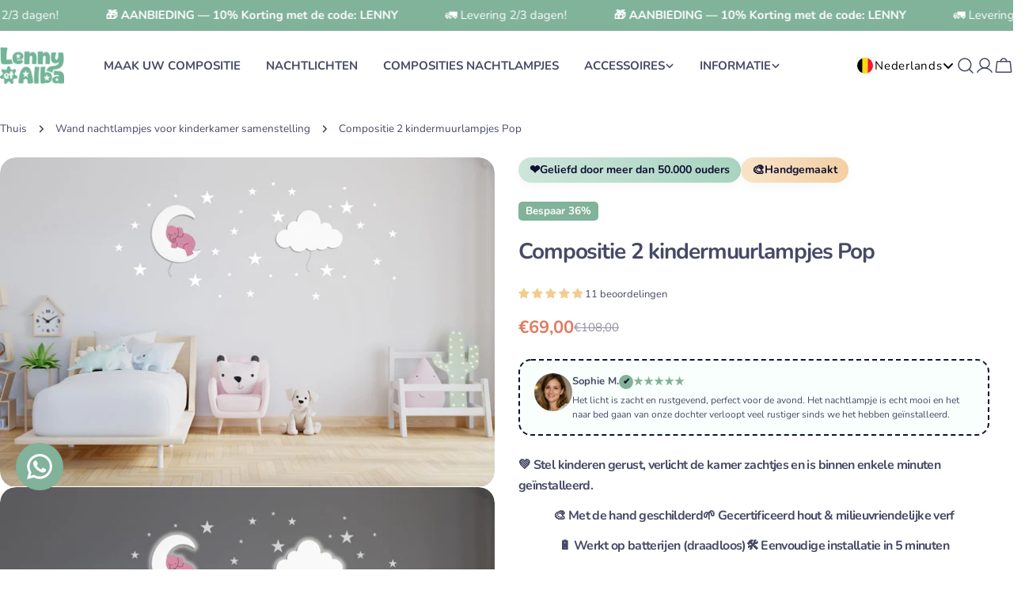

--- FILE ---
content_type: text/css
request_url: https://lenny-et-alba.com/cdn/shop/t/30/assets/component-multicolumn-card.css?v=177536091748601410891738223692
body_size: -508
content:
.multicolumn-card__image{display:inline-block;vertical-align:top;max-width:100%;width:var(--image-width);margin-bottom:var(--image-spacing-bottom, 2.4rem)}@media (max-width: 767.98px){.multicolumn-card__image{width:var(--image-width-mobile, var(--image-width));margin-bottom:var(--image-spacing-bottom-mobile, 2rem)}}.multicolumn-card__info .multicolumn-card__title+.multicolumn-card__text{margin-top:.8rem}.multicolumn-card__info .btn{margin-top:1.6rem}.multicolumn-card__info>*:first-child{margin-top:0!important}@media (max-width: 767.98px){.multicolumn-card__info .multicolumn-card__title+.multicolumn-card__text{margin-top:.4rem}.multicolumn-card__info .btn{margin-top:1.2rem}}.multicolumn-card--image-full{--image-width: 100%}.multicolumn-card--image-full img{width:100%}.multicolumn-card--image-extra-large{--image-width: 15rem;--image-width-mobile: 12rem}.multicolumn-card--image-large{--image-width: 7.2rem;--image-width-mobile: 4.8rem}.multicolumn-card--image-medium{--image-width: 5.6rem;--image-width-mobile: 4rem}.multicolumn-card--image-small{--image-width: 4rem}@media (max-width: 767.98px){.multicolumn-card-mobile-horizontal{display:flex;align-items:flex-start;gap:1.6rem;text-align:start}.multicolumn-card-mobile-horizontal .multicolumn-card__image{flex-shrink:0;margin:0;width:4rem}}
/*# sourceMappingURL=/cdn/shop/t/30/assets/component-multicolumn-card.css.map?v=177536091748601410891738223692 */


--- FILE ---
content_type: text/css
request_url: https://lenny-et-alba.com/cdn/shop/t/30/assets/section-video-with-text.css?v=36753097895317765661738223693
body_size: -593
content:
.video-with-text__content {
  padding: var(--padding-y, 4.8rem) var(--padding-x, 6.8rem);
}

@media (max-width: 1279.98px) {
  .video-with-text__content {
    --padding-x: 4rem;
  }
}
@media (max-width: 1023.98px) {
  .video-with-text__content {
    --padding-x: 3rem;
  }
}
@media (max-width: 767.98px) {
  .video-with-text__content {
    --padding-x: 2rem;
  }
}


--- FILE ---
content_type: text/javascript
request_url: https://lenny-et-alba.com/cdn/shop/t/30/assets/theme.js?v=154198720939810770181738223694
body_size: 12209
content:
window.FoxTheme=window.FoxTheme||{},FoxTheme.config={hasLocalStorage:!1,mqlMobile:!1,mqlTablet:!1,mediaQueryMobile:"screen and (max-width: 767px)",mediaQueryTablet:"screen and (max-width: 1023px)",motionReduced:window.matchMedia("(prefers-reduced-motion: reduce)").matches,isTouch:"ontouchstart"in window||navigator.maxTouchPoints>0||navigator.msMaxTouchPoints>0,isRTL:document.documentElement.getAttribute("dir")==="rtl"},console.log("%c"+window.FoxTheme.settings.themeName+" theme (v"+window.FoxTheme.settings.themeVersion+") by Foxecom | Learn more https://foxecom.com/products/sleek-shopify-theme","font-size: 14px; color: #FF5C00;"),function(){try{const key="sleek:test";window.localStorage.setItem(key,"test"),window.localStorage.removeItem(key),FoxTheme.config.hasLocalStorage=!0}catch{}FoxTheme.DOMready=function(callback){document.readyState!="loading"?callback():document.addEventListener("DOMContentLoaded",callback)},FoxTheme.a11y={trapFocusHandlers:{},getFocusableElements:container=>Array.from(container.querySelectorAll("summary, a[href], button:enabled, [tabindex]:not([tabindex^='-']), [draggable], area, input:not([type=hidden]):enabled, select:enabled, textarea:enabled, object, iframe")),trapFocus:(container,elementToFocus=container)=>{var elements=FoxTheme.a11y.getFocusableElements(container),first=elements[0],last=elements[elements.length-1];FoxTheme.a11y.removeTrapFocus(),FoxTheme.a11y.trapFocusHandlers.focusin=event=>{event.target!==container&&event.target!==last&&event.target!==first||document.addEventListener("keydown",FoxTheme.a11y.trapFocusHandlers.keydown)},FoxTheme.a11y.trapFocusHandlers.focusout=function(){document.removeEventListener("keydown",FoxTheme.a11y.trapFocusHandlers.keydown)},FoxTheme.a11y.trapFocusHandlers.keydown=function(event){event.code.toUpperCase()==="TAB"&&(event.target===last&&!event.shiftKey&&(event.preventDefault(),first.focus()),(event.target===container||event.target===first)&&event.shiftKey&&(event.preventDefault(),last.focus()))},document.addEventListener("focusout",FoxTheme.a11y.trapFocusHandlers.focusout),document.addEventListener("focusin",FoxTheme.a11y.trapFocusHandlers.focusin),elementToFocus.focus(),elementToFocus.tagName==="INPUT"&&["search","text","email","url"].includes(elementToFocus.type)&&elementToFocus.value&&elementToFocus.setSelectionRange(0,elementToFocus.value.length)},removeTrapFocus:(elementToFocus=null)=>{document.removeEventListener("focusin",FoxTheme.a11y.trapFocusHandlers.focusin),document.removeEventListener("focusout",FoxTheme.a11y.trapFocusHandlers.focusout),document.removeEventListener("keydown",FoxTheme.a11y.trapFocusHandlers.keydown),elementToFocus&&elementToFocus.focus()}},FoxTheme.utils={throttle:callback=>{let requestId=null,lastArgs;const later=context=>()=>{requestId=null,callback.apply(context,lastArgs)},throttled=(...args)=>{lastArgs=args,requestId===null&&(requestId=requestAnimationFrame(later(this)))};return throttled.cancel=()=>{cancelAnimationFrame(requestId),requestId=null},throttled},setScrollbarWidth:()=>{const scrollbarWidth=window.innerWidth-document.body.clientWidth;scrollbarWidth>0&&document.documentElement.style.setProperty("--scrollbar-width",`${scrollbarWidth}px`)},waitForEvent:(element,eventName)=>new Promise(resolve=>{const eventHandler=event=>{event.target===element&&(element.removeEventListener(eventName,eventHandler),resolve(event))};element.addEventListener(eventName,eventHandler)}),queryDomNodes:(selectors={},context=document)=>Object.entries(selectors).reduce((acc,[name,selector])=>{const findOne=typeof selector=="string",queryMethod=findOne?"querySelector":"querySelectorAll",sl=findOne?selector:selector[0];return acc[name]=context&&context[queryMethod](sl),!findOne&&acc[name]&&(acc[name]=[...acc[name]]),acc},{}),addEventDelegate:({context=document.documentElement,event="click",selector,handler,capture=!1})=>{const listener=function(e){for(let target=e.target;target&&target!==this;target=target.parentNode)if(target.matches(selector)){handler.call(target,e,target);break}};return context.addEventListener(event,listener,capture),()=>{context.removeEventListener(event,listener,capture)}},getSectionId:element=>element.hasAttribute("data-section-id")?element.dataset.sectionId:(element.classList.contains("shopify-section")||(element=element.closest(".shopify-section")),element.id.replace("shopify-section-","")),debounce:(fn,wait)=>{let t;return(...args)=>{clearTimeout(t),t=setTimeout(()=>fn.apply(this,args),wait)}},fetchConfig:(type="json")=>({method:"POST",headers:{"Content-Type":"application/json",Accept:`application/${type}`}}),setStorage(key,value,expiryInDays){if(!FoxTheme.config.hasLocalStorage)return;const item={value,expiry:new Date().getTime()+expiryInDays*864e5};window.localStorage.setItem(key,JSON.stringify(item))},getStorage(key){if(!FoxTheme.config.hasLocalStorage)return null;const itemStr=window.localStorage.getItem(key);if(!itemStr)return null;const item=JSON.parse(itemStr);return new Date().getTime()>item.expiry?(window.localStorage.removeItem(key),null):item.value},postLink:(path,options)=>{options=options||{};const method=options.method||"post",params=options.parameters||{},form=document.createElement("form");form.setAttribute("method",method),form.setAttribute("action",path);for(const key in params)for(const index in params[key])for(const key2 in params[key][index]){const hiddenField=document.createElement("input");hiddenField.setAttribute("type","hidden"),hiddenField.setAttribute("name",`${key}[${index}][${key2}]`),hiddenField.setAttribute("value",params[key][index][key2]),form.appendChild(hiddenField)}document.body.appendChild(form),form.submit(),document.body.removeChild(form)},imageReady:imageOrArray=>imageOrArray?(imageOrArray=imageOrArray instanceof Element?[imageOrArray]:Array.from(imageOrArray),Promise.all(imageOrArray.map(image=>new Promise(resolve=>{image.tagName==="IMG"&&image.complete||!image.offsetParent?resolve():image.onload=()=>resolve()})))):Promise.resolve(),displayedMedia:media=>Array.from(media).find(item=>window.getComputedStyle(item).display!=="none")},FoxTheme.pubsub={PUB_SUB_EVENTS:{cartUpdate:"cart-update",quantityUpdate:"quantity-update",quantityRules:"quantity-rules",quantityBoundries:"quantity-boundries",variantChange:"variant-change",cartError:"cart-error",facetUpdate:"facet-update",optionValueSelectionChange:"option-value-selection-change"},subscribers:{},subscribe:(eventName,callback)=>(FoxTheme.pubsub.subscribers[eventName]===void 0&&(FoxTheme.pubsub.subscribers[eventName]=[]),FoxTheme.pubsub.subscribers[eventName]=[...FoxTheme.pubsub.subscribers[eventName],callback],function(){FoxTheme.pubsub.subscribers[eventName]=FoxTheme.pubsub.subscribers[eventName].filter(cb=>cb!==callback)}),publish:(eventName,data)=>{FoxTheme.pubsub.subscribers[eventName]&&FoxTheme.pubsub.subscribers[eventName].forEach(callback=>{callback(data)})}},FoxTheme.focusVisiblePolyfill=function(){const navKeys=["ARROWUP","ARROWDOWN","ARROWLEFT","ARROWRIGHT","TAB","ENTER","SPACE","ESCAPE","HOME","END","PAGEUP","PAGEDOWN"];let currentFocusedElement=null,mouseClick=null;window.addEventListener("keydown",event=>{navKeys.includes(event.code.toUpperCase())&&(mouseClick=!1)}),window.addEventListener("mousedown",event=>{mouseClick=!0}),window.addEventListener("focus",()=>{currentFocusedElement&&currentFocusedElement.classList.remove("focused"),!mouseClick&&(currentFocusedElement=document.activeElement,currentFocusedElement.classList.add("focused"))},!0)},FoxTheme.Carousel=function(){class Carousel{constructor(container,options,modules=null){this.container=container;let defaultModules=[FoxTheme.Swiper.Navigation,FoxTheme.Swiper.Pagination];modules&&(defaultModules=defaultModules.concat(modules)),this.options={modules:defaultModules,...options}}init(){this.slider=new FoxTheme.Swiper.Swiper(this.container,this.options)}}return Carousel}(),FoxTheme.delayUntilInteraction=function(){class ScriptLoader{constructor(callback,delay=5e3){this.loadScriptTimer=setTimeout(callback,delay),this.userInteractionEvents=["mouseover","mousemove","keydown","touchstart","touchend","touchmove","wheel"],this.onScriptLoader=this.triggerScriptLoader.bind(this,callback),this.userInteractionEvents.forEach(event=>{window.addEventListener(event,this.onScriptLoader,{passive:!0})})}triggerScriptLoader(callback){callback(),clearTimeout(this.loadScriptTimer),this.userInteractionEvents.forEach(event=>{window.removeEventListener(event,this.onScriptLoader,{passive:!0})})}}return ScriptLoader}(),FoxTheme.Currency=function(){const moneyFormat="${{amount}}";function formatMoney(cents,format){typeof cents=="string"&&(cents=cents.replace(".",""));let value="";const placeholderRegex=/\{\{\s*(\w+)\s*\}\}/,formatString=format||moneyFormat;function formatWithDelimiters(number,precision,thousands,decimal){if(thousands=thousands||",",decimal=decimal||".",isNaN(number)||number===null)return 0;number=(number/100).toFixed(precision);const parts=number.split("."),dollarsAmount=parts[0].replace(/(\d)(?=(\d\d\d)+(?!\d))/g,"$1"+thousands),centsAmount=parts[1]?decimal+parts[1]:"";return dollarsAmount+centsAmount}switch(formatString.match(placeholderRegex)[1]){case"amount":value=formatWithDelimiters(cents,2);break;case"amount_no_decimals":value=formatWithDelimiters(cents,0);break;case"amount_with_comma_separator":value=formatWithDelimiters(cents,2,".",",");break;case"amount_no_decimals_with_comma_separator":value=formatWithDelimiters(cents,0,".",",");break;case"amount_no_decimals_with_space_separator":value=formatWithDelimiters(cents,0," ");break;case"amount_with_apostrophe_separator":value=formatWithDelimiters(cents,2,"'");break}return formatString.replace(placeholderRegex,value)}function getBaseUnit(variant){if(variant&&!(!variant.unit_price_measurement||!variant.unit_price_measurement.reference_value))return variant.unit_price_measurement.reference_value===1?variant.unit_price_measurement.reference_unit:variant.unit_price_measurement.reference_value+variant.unit_price_measurement.reference_unit}return{formatMoney,getBaseUnit}}(),new FoxTheme.delayUntilInteraction(()=>{document.body.removeAttribute("data-initializing")}),FoxTheme.DOMready(FoxTheme.utils.setScrollbarWidth);const mql=window.matchMedia(FoxTheme.config.mediaQueryMobile);FoxTheme.config.mqlMobile=mql.matches,mql.onchange=event=>{event.matches?(FoxTheme.config.mqlMobile=!0,document.dispatchEvent(new CustomEvent("matchMobile"))):(FoxTheme.config.mqlMobile=!1,document.dispatchEvent(new CustomEvent("unmatchMobile")))};const mqlTablet=window.matchMedia(FoxTheme.config.mediaQueryTablet);FoxTheme.config.mqlTablet=mqlTablet.matches,mqlTablet.onchange=event=>{event.matches?(FoxTheme.config.mqlTablet=!0,document.dispatchEvent(new CustomEvent("matchTablet"))):(FoxTheme.config.mqlTablet=!1,document.dispatchEvent(new CustomEvent("unmatchTablet")))}}();try{document.querySelector(":focus-visible")}catch{FoxTheme.focusVisiblePolyfill()}function pauseAllMedia(){document.querySelectorAll(".js-youtube").forEach(video=>{video.contentWindow.postMessage('{"event":"command","func":"pauseVideo","args":""}',"*")}),document.querySelectorAll(".js-vimeo").forEach(video=>{video.contentWindow.postMessage('{"method":"pause"}',"*")}),document.querySelectorAll("video").forEach(video=>video.pause()),document.querySelectorAll("product-model").forEach(model=>{model.modelViewerUI&&model.modelViewerUI.pause()})}class HTMLUpdateUtility{static viewTransition(oldNode,newContent,preProcessCallbacks=[],postProcessCallbacks=[]){if(!oldNode||!newContent)return;preProcessCallbacks?.forEach(callback=>callback(newContent));const newNodeWrapper=document.createElement("div");HTMLUpdateUtility.setInnerHTML(newNodeWrapper,newContent.outerHTML);const newNode=newNodeWrapper.firstChild,uniqueKey=Date.now();oldNode.querySelectorAll("[id], [form]").forEach(element=>{element.id&&(element.id=`${element.id}-${uniqueKey}`),element.form&&element.setAttribute("form",`${element.form.getAttribute("id")}-${uniqueKey}`)}),oldNode.parentNode.insertBefore(newNode,oldNode),oldNode.style.display="none",postProcessCallbacks?.forEach(callback=>callback(newNode)),setTimeout(()=>oldNode.remove(),500)}static setInnerHTML(element,html){element.innerHTML=html,element.querySelectorAll("script").forEach(oldScriptTag=>{const newScriptTag=document.createElement("script");Array.from(oldScriptTag.attributes).forEach(attribute=>{newScriptTag.setAttribute(attribute.name,attribute.value)}),newScriptTag.appendChild(document.createTextNode(oldScriptTag.innerHTML)),oldScriptTag.parentNode.replaceChild(newScriptTag,oldScriptTag)})}}class PageTransition extends HTMLElement{constructor(){super(),window.addEventListener("beforeunload",()=>{document.body.classList.add("page-loading")}),window.addEventListener("DOMContentLoaded",()=>{FoxTheme.Motion.animate(this,{visibility:"hidden",opacity:0},{duration:1}),document.body.classList.add("page-loaded"),document.dispatchEvent(new CustomEvent("page:loaded"))}),window.addEventListener("pageshow",event=>{event.persisted&&document.body.classList.remove("page-loading")})}}customElements.define("page-transition",PageTransition);const clearModalComponentCount=new WeakMap;class ModalComponent extends HTMLElement{constructor(){super(),this.events={handleAfterHide:"modal:handleAfterHide",handleAfterShow:"modal:handleAfterShow"},this.classes={show:"modal-show",showing:"modal-showing"}}static get observedAttributes(){return["id","open"]}get isLockingNeeded(){return!1}get requiresBodyAppended(){return!1}get controls(){return Array.from(document.querySelectorAll(`[aria-controls="${this.id}"]`))}get designMode(){return this.hasAttribute("shopify-design-mode")}get open(){return this.hasAttribute("open")}get overlay(){return this._overlay||(this._overlay=this.querySelector(".fixed-overlay")),this._overlay}get focusElement(){return this.querySelector("button")}connectedCallback(){if(this.abortController=new AbortController,this.controls.forEach(button=>{button.addEventListener("click",this.onButtonClick.bind(this),{signal:this.abortController.signal})}),document.addEventListener("keyup",event=>{event.code==="Escape"&&this.hide()},{signal:this.abortController.signal}),this.designMode&&Shopify.designMode){const section=this.closest(".shopify-section");section.addEventListener("shopify:section:select",event=>{this.show(null,!event.detail.load)},{signal:this.abortController.signal}),section.addEventListener("shopify:section:deselect",()=>{this.hide()},{signal:this.abortController.signal})}}disconnectedCallback(){this.abortController.abort()}attributeChangedCallback(name,oldValue,newValue){switch(name){case"open":this.controls.forEach(button=>button.setAttribute("aria-expanded",newValue===null?"false":"true")),oldValue===null&&(newValue===""||newValue==="immediate")?(this.hidden=!1,this.removeAttribute("inert"),this.parentElementBeforeAppend=null,this.requiresBodyAppended&&this.parentElement!==document.body&&(this.parentElementBeforeAppend=this.parentElement,document.body.append(this)),(this.handleShowTransition(newValue!=="immediate")||Promise.resolve()).then(()=>{this.handleAfterShow(),this.dispatchEvent(new CustomEvent(this.events.handleAfterShow,{bubbles:!0}))})):oldValue!==null&&newValue===null&&(this.setAttribute("inert",""),(this.handleHideTransition()||Promise.resolve()).then(()=>{this.handleAfterHide(),this.hasAttribute("inert")&&(this.parentElement===document.body&&this.parentElementBeforeAppend&&(this.parentElementBeforeAppend.appendChild(this),this.parentElementBeforeAppend=null),this.dispatchEvent(new CustomEvent(this.events.handleAfterHide,{bubbles:!0})),this.hidden=!0)})),this.dispatchEvent(new CustomEvent("toggle",{bubbles:!0}));break}}onButtonClick(event){event.preventDefault(),this.open?this.hide():this.show(event.currentTarget)}hide(){if(this.open)return this.removeAttribute("open"),FoxTheme.utils.waitForEvent(this,this.events.handleAfterHide)}show(activeElement=null,animate=!0){if(this.shouleBeShow()&&!this.open)return this.prepareToShow(),this.activeElement=activeElement,this.setAttribute("open",animate?"":"immediate"),this.isLockingNeeded&&document.body.classList.add(this.classes.showing),FoxTheme.utils.waitForEvent(this,this.events.handleAfterShow)}handleAfterHide(){setTimeout(()=>{if(FoxTheme.a11y.removeTrapFocus(this.activeElement),this.isLockingNeeded){const currentModalCount=clearModalComponentCount.get(ModalComponent)-1;clearModalComponentCount.set(ModalComponent,currentModalCount),document.body.classList.toggle(this.classes.show,currentModalCount>0)}})}handleAfterShow(){if(FoxTheme.a11y.trapFocus(this,this.focusElement),this.isLockingNeeded){const currentLockCount=clearModalComponentCount.get(ModalComponent)+1;clearModalComponentCount.set(ModalComponent,currentLockCount),document.body.classList.remove(this.classes.showing),document.body.classList.add(this.classes.show)}}shouleBeShow(){return!0}prepareToShow(){}handleShowTransition(){return setTimeout(()=>{this.setAttribute("active","")},75),new Promise(resolve=>{this.overlay.addEventListener("transitionend",resolve,{once:!0})})}handleHideTransition(){return this.removeAttribute("active"),new Promise(resolve=>{this.overlay.addEventListener("transitionend",resolve,{once:!0})})}}customElements.define("modal-component",ModalComponent),clearModalComponentCount.set(ModalComponent,0);class BasicModal extends ModalComponent{constructor(){super()}get isLockingNeeded(){return!0}get requiresBodyAppended(){return!0}}customElements.define("basic-modal",BasicModal);class DrawerComponent extends ModalComponent{constructor(){super(),this.events={handleAfterHide:"drawer:handleAfterHide",handleAfterShow:"drawer:handleAfterShow"}}get isLockingNeeded(){return!0}get requiresBodyAppended(){return!0}}customElements.define("drawer-component",DrawerComponent);class AccordionDetails extends HTMLDetailsElement{constructor(){super(),this.initAccordion()}initAccordion(){this.isOpen=this.hasAttribute("open"),this.summaryElement=this.querySelector("summary"),this.contentElement=this.querySelector("summary + *"),this.setAttribute("aria-expanded",this.isOpen?"true":"false"),this.summaryElement.addEventListener("click",this.toggleAccordion.bind(this)),Shopify.designMode&&this.designModeEventSetup()}static get observedAttributes(){return["open"]}get open(){return this.isOpen}set open(value){value!==this.isOpen&&(this.isOpen=value,this.isConnected?this.animateAccordion(value):value?this.setAttribute("open",""):this.removeAttribute("open"),this.setAttribute("aria-expanded",value?"true":"false"),this.setAttribute("aria-controls",this.contentElement.id),this.handleAfterToggle())}handleAfterToggle(){}toggleAccordion(event){event.preventDefault(),this.open=!this.open}close(){this.isOpen=!1,this.animateAccordion(!1)}async animateAccordion(isOpen){this.style.overflow="hidden",isOpen?(this.setAttribute("open",""),await FoxTheme.Motion.timeline([[this,{height:[`${this.summaryElement.clientHeight+1}px`,`${this.scrollHeight+1}px`]},{duration:.25,easing:"ease"}],[this.contentElement,{opacity:[0,1],transform:["translateY(10px)","translateY(0)"]},{duration:.15,at:"<"}]]).finished):(await FoxTheme.Motion.timeline([[this.contentElement,{opacity:0},{duration:.15}],[this,{height:[`${this.clientHeight+1}px`,`${this.summaryElement.clientHeight+1}px`]},{duration:.25,at:"<",easing:"ease"}]]).finished,this.removeAttribute("open")),this.style.height="auto",this.style.overflow="visible"}designModeEventSetup(){this.addEventListener("shopify:block:select",()=>{this.open=!0}),this.addEventListener("shopify:block:deselect",()=>{this.open=!1})}attributeChangedCallback(name,oldValue,newValue){name==="open"&&this.setAttribute("aria-controls",this.contentElement.id)}}customElements.define("accordion-details",AccordionDetails,{extends:"details"});class AccordionGroup extends AccordionDetails{constructor(){super()}handleAfterToggle(){this.isOpen&&(this.closest(".accordion-parent")||document).querySelectorAll('details[is="accordion-group"]').forEach(details=>{details!==this&&(details.open=!1)})}}customElements.define("accordion-group",AccordionGroup,{extends:"details"});class ProgressBar extends HTMLElement{constructor(){super(),!this.hasAttribute("style")&&(this.dataset.from&&this.initProgress(),FoxTheme.Motion.inView(this,this.init.bind(this)))}init(){this.setPercentage(this.dataset.value,this.dataset.max)}initProgress(){this.setPercentage(this.dataset.from,this.dataset.max)}setPercentage(val1,val2){this.style.setProperty("--percent",`${parseInt(val1)/parseInt(val2)*100}%`)}}customElements.define("progress-bar",ProgressBar);class CartCount extends HTMLElement{constructor(){super()}cartUpdateUnsubscriber=void 0;connectedCallback(){this.cartUpdateUnsubscriber=FoxTheme.pubsub.subscribe(FoxTheme.pubsub.PUB_SUB_EVENTS.cartUpdate,this.onCartUpdate.bind(this))}disconnectedCallback(){this.cartUpdateUnsubscriber&&this.cartUpdateUnsubscriber()}get itemCount(){return parseInt(this.innerText)}onCartUpdate(event){if(event.cart.errors)return;event.cart.item_count>99?(this.innerHTML='<span class="text-sm">99+</span>',this.classList.add("cart-count--small-medium")):(this.innerText=event.cart.item_count,this.classList.remove("cart-count--small-medium")),this.hidden=this.itemCount===0;const method=this.itemCount===0?"remove":"add";document.documentElement.classList[method]("cart-has-items")}}customElements.define("cart-count",CartCount);class QuantityInput extends HTMLElement{quantityUpdateUnsubscriber=void 0;quantityBoundriesUnsubscriber=void 0;quantityRulesUnsubscriber=void 0;constructor(){super()}get sectionId(){return this.getAttribute("data-section-id")}get productId(){return this.getAttribute("data-product-id")}get input(){return this.querySelector("input")}get value(){return this.input.value}connectedCallback(){this.abortController=new AbortController,this.buttons=Array.from(this.querySelectorAll("button")),this.changeEvent=new Event("change",{bubbles:!0}),this.input.addEventListener("change",this.onInputChange.bind(this)),this.input.addEventListener("focus",()=>setTimeout(()=>this.input.select())),this.buttons.forEach(button=>button.addEventListener("click",this.onButtonClick.bind(this)),{signal:this.abortController.signal}),this.validateQtyRules(),this.quantityUpdateUnsubscriber=FoxTheme.pubsub.subscribe(FoxTheme.pubsub.PUB_SUB_EVENTS.quantityUpdate,this.validateQtyRules.bind(this)),this.quantityBoundriesUnsubscriber=FoxTheme.pubsub.subscribe(FoxTheme.pubsub.PUB_SUB_EVENTS.quantityBoundries,this.setQuantityBoundries.bind(this)),this.quantityRulesUnsubscriber=FoxTheme.pubsub.subscribe(FoxTheme.pubsub.PUB_SUB_EVENTS.quantityRules,this.updateQuantityRules.bind(this))}disconnectedCallback(){this.abortController.abort(),this.quantityUpdateUnsubscriber&&this.quantityUpdateUnsubscriber(),this.quantityBoundriesUnsubscriber&&this.quantityBoundriesUnsubscriber(),this.quantityRulesUnsubscriber&&this.quantityRulesUnsubscriber()}onButtonClick(event){event.preventDefault();const previousValue=this.input.value;event.currentTarget.name==="plus"?parseInt(this.input.getAttribute("data-min"))>parseInt(this.input.step)&&this.input.value==0?this.input.value=this.input.getAttribute("data-min"):this.input.stepUp():this.input.stepDown(),previousValue!==this.input.value&&this.input.dispatchEvent(this.changeEvent),this.input.getAttribute("data-min")===previousValue&&event.currentTarget.name==="minus"&&(this.input.value=parseInt(this.input.min))}onInputChange(){this.input.value===""&&(this.input.value=parseInt(this.input.min)),this.validateQtyRules()}validateQtyRules(){const value=parseInt(this.input.value);if(this.input.min){const buttonMinus=this.querySelector('button[name="minus"]');buttonMinus&&buttonMinus.toggleAttribute("disabled",parseInt(value)<=parseInt(this.input.min))}if(this.input.max){const buttonPlus=this.querySelector('button[name="plus"]');buttonPlus&&buttonPlus.toggleAttribute("disabled",parseInt(value)>=parseInt(this.input.max))}}updateQuantityRules({data:{sectionId,productId,parsedHTML}}){if(sectionId!==this.sectionId||productId!==this.productId)return;const selectors=[".quantity__input",".quantity__rules",".quantity__label"],quantityFormUpdated=parsedHTML.getElementById(`QuantityForm-${sectionId}`),quantityForm=this.closest(`#QuantityForm-${sectionId}`);for(let selector of selectors){const current=quantityForm.querySelector(selector),updated=quantityFormUpdated.querySelector(selector);if(!(!current||!updated))if(selector===".quantity__input"){const attributes=["data-cart-quantity","data-min","data-max","step"];for(let attribute of attributes){const valueUpdated=updated.getAttribute(attribute);valueUpdated!==null?current.setAttribute(attribute,valueUpdated):current.removeAttribute(attribute)}}else current.innerHTML=updated.innerHTML}}setQuantityBoundries({data:{sectionId,productId}}){if(sectionId!==this.sectionId||productId!==this.productId)return;const data={cartQuantity:this.input.hasAttribute("data-cart-quantity")?parseInt(this.input.getAttribute("data-cart-quantity")):0,min:this.input.hasAttribute("data-min")?parseInt(this.input.getAttribute("data-min")):1,max:this.input.hasAttribute("data-max")?parseInt(this.input.getAttribute("data-max")):null,step:this.input.hasAttribute("step")?parseInt(this.input.getAttribute("step")):1};let min=data.min;const max=data.max===null?data.max:data.max-data.cartQuantity;max!==null&&(min=Math.min(min,max)),data.cartQuantity>=data.min&&(min=Math.min(min,data.step)),this.input.min=min,max?this.input.max=max:this.input.removeAttribute("max"),this.input.value=min,FoxTheme.pubsub.publish(FoxTheme.pubsub.PUB_SUB_EVENTS.quantityUpdate,void 0)}}customElements.define("quantity-input",QuantityInput);class QuantitySelector extends HTMLElement{constructor(){super()}connectedCallback(){this.abortController=new AbortController,this.input=this.querySelector("input"),this.buttons=Array.from(this.querySelectorAll("button")),this.changeEvent=new Event("change",{bubbles:!0}),this.buttons.forEach(button=>button.addEventListener("click",this.onButtonClick.bind(this)),{signal:this.abortController.signal})}disconnectedCallback(){this.abortController.abort()}onButtonClick(event){event.preventDefault();const previousValue=this.input.value;event.currentTarget.name==="plus"?this.input.quantity=this.input.quantity+1:this.input.quantity=this.input.quantity-1,previousValue!==this.input.value&&this.input.dispatchEvent(this.changeEvent)}}customElements.define("quantity-selector",QuantitySelector);const onYouTubeApiLoaded=new Promise(resolve=>{window.onYouTubeIframeAPIReady=()=>resolve()});class VideoElement extends HTMLElement{constructor(){super(),this.posterElement&&this.posterElement.addEventListener("click",this.handlePosterClick.bind(this)),this.autoplay&&FoxTheme.Motion.inView(this,()=>(this.paused||this.play(),()=>{this.pause()}))}get posterElement(){return this.querySelector('[id^="DeferredPoster-"]')}get controlledElement(){return this.hasAttribute("aria-controls")?document.getElementById(this.getAttribute("aria-controls")):null}get autoplay(){return this.hasAttribute("autoplay")}get playing(){return this.hasAttribute("playing")}get player(){return this.playerProxy=this.playerProxy||new Proxy(this.initializePlayer(),{get:(target,prop)=>async()=>{target=await target,this.handlePlayerAction(target,prop)}})}static get observedAttributes(){return["playing"]}handlePosterClick(event){event.preventDefault(),event.stopPropagation(),this.playing?(this.paused=!0,this.pause()):(this.paused=!1,this.play())}play(){this.playing||this.player.play()}pause(){this.playing&&this.player.pause()}attributeChangedCallback(name,oldValue,newValue){if(name==="playing"){if(oldValue===null&&newValue==="")return this.dispatchEvent(new CustomEvent("video:play",{bubbles:!0}));if(newValue===null)return this.dispatchEvent(new CustomEvent("video:pause",{bubbles:!0}))}}initializePlayer(){if(this.hasAttribute("source"))return this.setAttribute("loaded",""),this.closest(".media")?.classList.remove("loading"),new Promise(async resolve=>{const templateElement=this.querySelector("template");templateElement&&templateElement.replaceWith(templateElement.content.firstElementChild.cloneNode(!0));const muteVideo=this.hasAttribute("autoplay")||window.matchMedia("screen and (max-width: 1023px)").matches,script=document.createElement("script");if(script.type="text/javascript",this.getAttribute("source")==="youtube"){(!window.YT||!window.YT.Player)&&(script.src="https://www.youtube.com/iframe_api",document.head.appendChild(script),await new Promise(resolve2=>{script.onload=resolve2})),await onYouTubeApiLoaded;const player=new YT.Player(this.querySelector("iframe"),{events:{onReady:()=>{muteVideo&&player.mute(),resolve(player)},onStateChange:event=>{event.data===YT.PlayerState.PLAYING?this.setAttribute("playing",""):(event.data===YT.PlayerState.ENDED||event.data===YT.PlayerState.PAUSED)&&this.removeAttribute("playing")}}})}if(this.getAttribute("source")==="vimeo"){(!window.Vimeo||!window.Vimeo.Player)&&(script.src="https://player.vimeo.com/api/player.js",document.head.appendChild(script),await new Promise(resolve2=>{script.onload=resolve2}));const player=new Vimeo.Player(this.querySelector("iframe"));muteVideo&&player.setMuted(!0),player.on("play",()=>{this.setAttribute("playing","")}),player.on("pause",()=>this.removeAttribute("playing")),player.on("ended",()=>this.removeAttribute("playing")),resolve(player)}});{this.appendChild(this.querySelector("template").content.firstElementChild.cloneNode(!0)),this.setAttribute("loaded",""),this.closest(".media")?.classList.remove("loading");const player=this.querySelector("video");return player.addEventListener("play",()=>{this.setAttribute("playing",""),this.removeAttribute("suspended")}),player.addEventListener("pause",()=>{!player.seeking&&player.paused&&this.removeAttribute("playing")}),player}}handlePlayerAction(target,prop){this.getAttribute("source")==="youtube"?prop==="play"?target.playVideo():target.pauseVideo():prop==="play"&&!this.hasAttribute("source")?target.play().catch(error=>{if(error.name==="NotAllowedError"){this.setAttribute("suspended",""),target.controls=!0;const replacementImageSrc=target.previousElementSibling?.currentSrc;replacementImageSrc&&(target.poster=replacementImageSrc)}}):target[prop]()}}customElements.define("video-element",VideoElement);class LocalizationForm extends HTMLElement{constructor(){super(),this.elements={input:this.querySelector('input[name="locale_code"], input[name="country_code"]'),button:this.querySelector("button"),panel:this.querySelector(".disclosure-list")},this.elements.panel.removeAttribute("hidden"),this.elements.button.addEventListener("click",this.openSelector.bind(this)),this.elements.button.addEventListener("focusout",this.closeSelector.bind(this)),this.addEventListener("keyup",this.onContainerKeyUp.bind(this)),this.querySelectorAll("a").forEach(item=>item.addEventListener("click",this.onItemClick.bind(this))),this.handleDropdownPos()}handleDropdownPos(){const offsetButton=this.elements.button.getBoundingClientRect().right;window.innerWidth-offsetButton<220&&this.elements.button.nextElementSibling&&this.elements.button.nextElementSibling.classList.add("disclosure-list__right")}hidePanel(){this.elements.button.setAttribute("aria-expanded","false"),this.removeAttribute("open")}onContainerKeyUp(event){event.code.toUpperCase()==="ESCAPE"&&(this.hidePanel(),this.elements.button.focus())}onItemClick(event){event.preventDefault();const form=this.querySelector("form");this.elements.input.value=event.currentTarget.dataset.value,form&&form.submit()}openSelector(){this.elements.button.focus(),this.toggleAttribute("open"),this.elements.button.setAttribute("aria-expanded",(this.elements.button.getAttribute("aria-expanded")==="false").toString())}closeSelector(event){const shouldClose=event.relatedTarget&&event.relatedTarget.nodeName==="BUTTON"||event.relatedTarget&&!event.relatedTarget.classList.contains("disclosure-list__option");(event.relatedTarget===null||shouldClose)&&this.hidePanel(shouldClose)}}customElements.define("localization-form",LocalizationForm);class GridList extends HTMLElement{constructor(){super(),!(FoxTheme.config.motionReduced||this.hasAttribute("motion-reduced"))&&(this.hideGridItems(),FoxTheme.Motion.inView(this,this.showGridItems.bind(this),{margin:"0px 0px -50px 0px"}))}get gridItems(){return this.querySelectorAll(".f-column")}get visibleGridItems(){return this.querySelectorAll(".f-column:not([style])")}hideGridItems(){FoxTheme.Motion.animate(this.gridItems,{transform:"translateY(3.5rem)",opacity:.01,visibility:"hidden"},{duration:0})}showGridItems(){FoxTheme.Motion.animate(this.gridItems,{transform:["translateY(3.5rem)","translateY(0)"],opacity:[.01,1],visibility:["hidden","visible"]},{duration:.5,delay:FoxTheme.config.motionReduced?0:FoxTheme.Motion.stagger(.1),easing:[0,0,.3,1]})}reShowVisibleGridItems(){FoxTheme.Motion.animate(this.visibleGridItems,{transform:["translateY(3.5rem)","translateY(0)"],opacity:[.01,1],visibility:["hidden","visible"]},{duration:.5,delay:FoxTheme.config.motionReduced?0:FoxTheme.Motion.stagger(.1),easing:[0,0,.3,1]})}}customElements.define("grid-list",GridList);class AnnouncementBar extends HTMLElement{constructor(){super(),this.announcementItemsWrapper=this.querySelector(".swiper-wrapper"),FoxTheme.Motion.inView(this,this.initializeCarousel.bind(this),{margin:"200px 0px 200px 0px"})}getNextSlideButton(){return this.querySelector(".swiper-button-next")}getPrevSlideButton(){return this.querySelector(".swiper-button-prev")}get getSlideItems(){return this._cachedSlideItems=this._cachedSlideItems||Array.from(this.announcementItemsWrapper.children)}isAutoplayEnabled(){return this.hasAttribute("autoplay")}getAutoplaySpeed(){return this.hasAttribute("autoplay")?parseInt(this.getAttribute("autoplay-speed"))*1e3:5e3}initializeCarousel(){this.getSlideItems.length>1&&(this.carousel=new FoxTheme.Carousel(this,{navigation:{nextEl:this.getNextSlideButton(),prevEl:this.getPrevSlideButton()},loop:!0,autoplay:this.isAutoplayEnabled()?{delay:this.getAutoplaySpeed(),pauseOnMouseEnter:!0}:!1},FoxTheme.Swiper.Autoplay),this.carousel&&this.carousel.init(),Shopify.designMode&&this.addEventListener("shopify:block:select",event=>{this.carousel.slider.slideToLoop(this.getSlideItems.indexOf(event.target))}))}}customElements.define("announcement-bar",AnnouncementBar);class SelectElement extends HTMLElement{constructor(){super(),FoxTheme.Motion.inView(this,this.init.bind(this),{margin:"200px 0px 200px 0px"}),this.select=this.querySelector("select"),this.select&&this.select.addEventListener("change",this.handleSelectChange.bind(this))}init(){const style=window.getComputedStyle(this),value=this.select.options[this.select.selectedIndex].text,text=document.createElement("span");text.style.fontFamily=style.fontFamily,text.style.fontSize=style.fontSize,text.style.fontWeight=style.fontWeight,text.style.visibility="hidden",text.style.position="absolute",text.innerHTML=value,document.body.appendChild(text);const width=text.clientWidth;this.style.setProperty("--width",`${width}px`),text.remove()}handleSelectChange(){this.init()}}customElements.define("select-element",SelectElement);class ProductBundleVariantSelector extends HTMLElement{constructor(){super(),this.cssClasses={soldOut:"f-price--sold-out",onSale:"f-price--on-sale",noCompare:"f-price--no-compare"},this.priceElement=this.querySelector(".f-price"),this.variantSelect=this.querySelector("select"),this.variantSelect&&this.variantSelect.addEventListener("change",this.handleVariantChange.bind(this))}handleVariantChange(event){const variantSelect=event.target,selectedVariant=variantSelect.options[variantSelect.selectedIndex],compareAtPrice=parseInt(selectedVariant.dataset.compare_at_price||0),price=parseInt(selectedVariant.dataset.price||0),available=selectedVariant.dataset.available==="true",priceVaries=variantSelect.dataset.price_varies==="true",compareAtPriceVaries=variantSelect.dataset.compare_at_price_varies==="true";this.priceElement.classList.remove(this.cssClasses.soldOut),this.priceElement.classList.remove(this.cssClasses.onSale),this.priceElement.classList.remove(this.cssClasses.noCompare),available?compareAtPrice>price&&available&&this.priceElement.classList.add(this.cssClasses.onSale):this.priceElement.classList.add(this.cssClasses.soldOut),!priceVaries&&compareAtPriceVaries&&this.priceElement.classList.add(this.cssClasses.noCompare);const regularPriceElement=this.querySelector(".f-price__regular");regularPriceElement.querySelector(".f-price-item--regular").innerHTML=`${FoxTheme.Currency.formatMoney(price,FoxTheme.settings.moneyFormat)}`;const salePriceElement=this.querySelector(".f-price__sale");salePriceElement.querySelector(".f-price-item--regular").innerHTML=`<s>${FoxTheme.Currency.formatMoney(compareAtPrice,FoxTheme.settings.moneyFormat)}</s>`,salePriceElement.querySelector(".f-price-item--sale").innerHTML=`${FoxTheme.Currency.formatMoney(price,FoxTheme.settings.moneyFormat)}`}}customElements.define("product-bundle-variant-selector",ProductBundleVariantSelector);class ProductsBundle extends HTMLElement{constructor(){super(),this.cssClasses={hover:"is-hover",active:"is-active"},this.cartDrawerElement=document.querySelector("cart-drawer"),this.addToCartButtonElement=this.querySelector("button"),this.addToCartButtonElement&&this.addToCartButtonElement.addEventListener("click",this.handleButtonClick.bind(this)),this.productBundleBlocks=this.querySelectorAll("[data-block-id]"),this.productBundleBlocks.forEach(block=>block.addEventListener("mouseenter",this.handleBlockHover.bind(this,"enter"))),this.productBundleBlocks.forEach(block=>block.addEventListener("mouseleave",this.handleBlockHover.bind(this,"leave")))}handleBlockHover(type,event){type==="enter"?(this.classList.add(this.cssClasses.hover),this.toggleBlockActive(event.target,!0)):(this.classList.remove(this.cssClasses.hover),this.toggleBlockActive(null,!1))}toggleBlockActive(target,isActive){this.productBundleBlocks.forEach(block=>{target?block.dataset.blockId===target.dataset.blockId?block.classList.add(this.cssClasses.active):block.classList.remove(this.cssClasses.active):block.classList.remove(this.cssClasses.active)})}handleButtonClick(event){event.preventDefault(),this.lastClickedElement=event.submitter||event.currentTarget;const items={items:[...this.querySelectorAll('[name="id"]')].map(e=>e.value).map(e=>({id:e,quantity:1}))};if(document.body.classList.contains("cart-template")||FoxTheme.settings.cartType!="drawer"){FoxTheme.utils.postLink(FoxTheme.routes.cart_add_url,{parameters:{...items}});return}this.showErrorMessage(),this.toggleButtonLoading(!0);let sectionsToBundle=[];document.documentElement.dispatchEvent(new CustomEvent("cart:grouped-sections",{bubbles:!0,detail:{sections:sectionsToBundle}}));const body=JSON.stringify({...items,sections:sectionsToBundle,section_url:window.pathname});fetch(`${FoxTheme.routes.cart_add_url}`,{...FoxTheme.utils.fetchConfig("javascript"),body}).then(response=>response.json()).then(async parsedState=>{if(parsedState.status){this.showErrorMessage(parsedState.description);return}if(parsedState.status===422)document.dispatchEvent(new CustomEvent("product-ajax:error",{detail:{errorMessage:parsedState.description}}));else{const cartJson=await(await fetch(`${FoxTheme.routes.cart_url}`,{...FoxTheme.utils.fetchConfig()})).json();cartJson.sections=parsedState.sections,FoxTheme.pubsub.publish(FoxTheme.pubsub.PUB_SUB_EVENTS.cartUpdate,{cart:cartJson}),document.dispatchEvent(new CustomEvent("product-ajax:added",{detail:{product:parsedState}})),this.cartDrawerElement&&this.cartDrawerElement.show(this.lastClickedElement)}}).catch(e=>{console.error(e)}).finally(()=>{this.toggleButtonLoading(!1)})}showErrorMessage(errorMessage=!1){this.errorMessageElement=this.errorMessageElement||this.querySelector(".product-form__error-message"),this.errorMessageElement?(this.errorMessageElement.hidden=!errorMessage,errorMessage&&(this.errorMessageElement.textContent=errorMessage)):errorMessage&&alert(errorMessage)}toggleButtonLoading(status){status?(this.addToCartButtonElement.classList.add("btn--loading"),this.addToCartButtonElement.setAttribute("disabled",!0)):(this.addToCartButtonElement.classList.remove("btn--loading"),this.addToCartButtonElement.removeAttribute("disabled"))}}customElements.define("products-bundle",ProductsBundle);class ProductRecentlyViewed extends HTMLElement{constructor(){if(super(),FoxTheme.config.hasLocalStorage){const productId=parseInt(this.dataset.productId),cookieName="sleektheme:recently-viewed",items=JSON.parse(window.localStorage.getItem(cookieName)||"[]");items.includes(productId)&&items.splice(items.indexOf(productId),1),items.unshift(productId),window.localStorage.setItem(cookieName,JSON.stringify(items.slice(0,20)))}}}customElements.define("product-recently-viewed",ProductRecentlyViewed);class MotionElement extends HTMLElement{constructor(){super()}connectedCallback(){FoxTheme.config.motionReduced||(this.preInitialize(),FoxTheme.Motion.inView(this,async()=>{!this.isInstant&&this.media&&await FoxTheme.utils.imageReady(this.media),this.initialize()},{margin:"0px 0px -50px 0px"}))}get isHold(){return this.hasAttribute("hold")}get isInstant(){return this.hasAttribute("data-instantly")}get mediaElements(){return Array.from(this.querySelectorAll("img, iframe, svg"))}get animationType(){return this.dataset.motion||"fade-up"}get animationDelay(){return parseInt(this.dataset.motionDelay||0)/1e3}preInitialize(){if(!this.isHold)switch(this.animationType){case"fade-in":FoxTheme.Motion.animate(this,{opacity:.01},{duration:0});break;case"fade-up":FoxTheme.Motion.animate(this,{transform:"translateY(2.5rem)",opacity:.01},{duration:0});break;case"zoom-in":FoxTheme.Motion.animate(this,{transform:"scale(0.8)"},{duration:0});break;case"zoom-in-lg":FoxTheme.Motion.animate(this,{transform:"scale(0)"},{duration:0});break;case"zoom-out":FoxTheme.Motion.animate(this,{transform:"scale(1.3)"},{duration:0});break;case"zoom-out-sm":FoxTheme.Motion.animate(this,{transform:"scale(1.1)"},{duration:0})}}async initialize(){if(!this.isHold)switch(this.animationType){case"fade-in":await FoxTheme.Motion.animate(this,{opacity:1},{duration:1.5,delay:this.animationDelay,easing:[0,0,.3,1]}).finished;break;case"fade-up":await FoxTheme.Motion.animate(this,{transform:"translateY(0)",opacity:1},{duration:.5,delay:this.animationDelay,easing:[0,0,.3,1]}).finished;break;case"zoom-in":await FoxTheme.Motion.animate(this,{transform:"scale(1)"},{duration:1.3,delay:this.animationDelay,easing:[0,0,.3,1]}).finished;break;case"zoom-in-lg":await FoxTheme.Motion.animate(this,{transform:"scale(1)"},{duration:.5,delay:this.animationDelay,easing:[0,0,.3,1]}).finished;break;case"zoom-out":await FoxTheme.Motion.animate(this,{transform:"scale(1)"},{duration:1.5,delay:this.animationDelay,easing:[0,0,.3,1]}).finished;break;case"zoom-out-sm":await FoxTheme.Motion.animate(this,{transform:"scale(1)"},{duration:1,delay:this.animationDelay,easing:[0,0,.3,1]}).finished;break}}async resetAnimation(duration){switch(this.animationType){case"fade-in":await FoxTheme.Motion.animate(this,{opacity:0},{duration:duration||1.5,delay:this.animationDelay,easing:duration?"none":[0,0,.3,1]}).finished;break;case"fade-up":await FoxTheme.Motion.animate(this,{transform:"translateY(2.5rem)",opacity:0},{duration:duration||.5,delay:this.animationDelay,easing:duration?"none":[0,0,.3,1]}).finished;break;case"zoom-in":await FoxTheme.Motion.animate(this,{transform:"scale(0)"},{duration:duration||1.3,delay:this.animationDelay,easing:duration?"none":[0,0,.3,1]}).finished;break;case"zoom-in-lg":await FoxTheme.Motion.animate(this,{transform:"scale(0)"},{duration:duration||1.3,delay:this.animationDelay,easing:duration?"none":[0,0,.3,1]}).finished;break;case"zoom-out":await FoxTheme.Motion.animate(this,{transform:"scale(0)"},{duration:duration||1.3,delay:this.animationDelay,easing:duration?"none":[.16,1,.3,1]}).finished;break;case"zoom-out-sm":await FoxTheme.Motion.animate(this,{transform:"scale(0)"},{duration:duration||1.3,delay:this.animationDelay,easing:duration?"none":[.16,1,.3,1]}).finished;break}}refreshAnimation(){this.removeAttribute("hold"),this.preInitialize(),setTimeout(()=>{this.initialize()},50)}}customElements.define("motion-element",MotionElement);class TabsComponent extends HTMLElement{constructor(){super(),this.selectors={tabHeader:'[role="tablist"]',tabPanels:['[role="tabpanel"]'],tabNavs:['[role="tab"]'],tabSelect:"tab-selector"},this.domNodes=FoxTheme.utils.queryDomNodes(this.selectors,this),this.selectedIndex=0,this.selectedTab=this.domNodes.tabPanels[this.selectedIndex],this.scrollToActiveTab=this.dataset.scrollToActiveTab==="true",this.scrollOffset=20,this.headerEl=document.querySelector('.header-section header[is="sticky-header"]'),this.init(),this.setActiveTab(0),this.tabChange=new CustomEvent("tabChange",{bubbles:!0,detail:{selectedTab:this.selectedTab}})}connectedCallback(){this.setActiveTab(0)}init=()=>{this.domNodes.tabNavs.forEach(tab=>{tab.addEventListener("click",this.onTabClick.bind(this))}),this.domNodes.tabHeader&&this.domNodes.tabHeader.addEventListener("keydown",this.handleKeyDown.bind(this)),this.setAccessible()};static get observedAttributes(){return["data-selected"]}get buttons(){return this._buttons=this._buttons||Array.from(this.querySelectorAll('button[role="tab"]'))}getHeaderHeight(){let headerHeight=0;if(this.headerEl){const height=Math.round(this.headerEl.offsetHeight);if(this.headerEl.isAlwaysSticky)headerHeight=height;else{const isSticky=document.body.classList.contains(this.headerEl.classes.pinned);window.scrollY>this.offsetTop-this.scrollOffset&&(headerHeight=height),isSticky&&window.scrollY>=this.offsetTop-this.scrollOffset-height&&(headerHeight=height)}}return headerHeight}scrollToTop(){let offsetTop=this.offsetTop-this.scrollOffset-this.getHeaderHeight();window.scrollTo({top:offsetTop,behavior:"smooth"})}onTabClick(evt){evt.preventDefault();const currentTab=evt.currentTarget,index=currentTab?Number(currentTab.dataset.index):0;this.setActiveTab(index),this.scrollToActiveTab&&this.scrollToTop()}setActiveTab=tabIndex=>{const{tabNavs,tabPanels,tabSelect}=this.domNodes;if(tabIndex!==-1){const newHeader=tabNavs&&tabNavs[tabIndex],newTab=tabPanels&&tabPanels[tabIndex];this.setAttribute("data-selected",tabIndex),tabNavs.forEach(nav=>nav.setAttribute("aria-selected",!1)),newHeader&&newHeader.setAttribute("aria-selected",!0),this.selectedIndex=tabIndex,this.selectedTab=newTab,this.dispatchEvent(new CustomEvent("tabChange",{bubbles:!0,detail:{selectedIndex:tabIndex,selectedTab:newTab}})),tabSelect&&(tabSelect.querySelector("select").value=tabIndex)}};setAccessible(){const{tabNavs,tabPanels}=this.domNodes;tabNavs.forEach((tab,index)=>{tab.id&&tabPanels[index].setAttribute("aria-labelledby",tab.id),tab.setAttribute("aria-selected",index===0),tab.setAttribute("data-index",index)}),tabPanels.forEach((panel,index)=>{panel.id&&tabNavs[index].setAttribute("aria-controls",panel.id),panel.setAttribute("tabindex",0)})}handleKeyDown(e){const{tabNavs}=this.domNodes;(e.keyCode===39||e.keyCode===37)&&(tabNavs[this.selectedIndex].setAttribute("tabindex",-1),e.keyCode===39?(this.selectedIndex++,this.selectedIndex>=tabNavs.length&&(this.selectedIndex=0)):e.keyCode===37&&(this.selectedIndex--,this.selectedIndex<0&&(this.selectedIndex=tabNavs.length-1)),tabNavs[this.selectedIndex].setAttribute("tabindex",0),tabNavs[this.selectedIndex].focus())}getSelected(){return{index:this.selectedIndex,element:this.selectedTab}}attributeChangedCallback(name,oldValue,newValue){if(name==="data-selected"&&oldValue!==null&&oldValue!==newValue){const fromButton=this.buttons[parseInt(oldValue)],toButton=this.buttons[parseInt(newValue)];this.transition(document.getElementById(fromButton.getAttribute("aria-controls")),document.getElementById(toButton.getAttribute("aria-controls")))}}async transition(fromPanel,toPanel){await FoxTheme.Motion.animate(fromPanel,{transform:["translateY(0)","translateY(2rem)"],opacity:[1,0]},{duration:.3}).finished,fromPanel.hidden=!0,toPanel.hidden=!1,FoxTheme.Motion.animate(toPanel,{transform:["translateY(2rem)","translateY(0)"],opacity:[0,1]},{duration:.3}).finished,toPanel.querySelector("grid-list")&&toPanel.querySelector("grid-list").showGridItems()}}customElements.define("tabs-component",TabsComponent);class TabSelector extends HTMLElement{constructor(){super(),this.tabs=this.closest("tabs-component"),this.querySelector("select").addEventListener("change",e=>{this.tabs.setActiveTab(e.target.value)})}}customElements.define("tab-selector",TabSelector);class Parallax extends HTMLElement{get parallax(){return this.dataset.parallax?parseFloat(this.dataset.parallax):!1}get parallaxDirection(){return this.dataset.parallaxDirection||"vertical"}get parallaxMediaElements(){return Array.from(this.querySelectorAll("img, video, iframe, svg, video-element"))}connectedCallback(){this.shouldInitializeParallax()&&this.setupParallax()}shouldInitializeParallax(){return!FoxTheme.config.motionReduced&&this.parallax}setupParallax(){const parallaxScale=1+this.parallax,parallaxTranslate=this.parallax*100/(1+this.parallax);let parallaxTransformProperties={};this.parallaxDirection==="vertical"?parallaxTransformProperties={transform:[`scale(${parallaxScale}) translateY(0)`,`scale(${parallaxScale}) translateY(${parallaxTranslate}%)`],transformOrigin:["bottom","bottom"]}:this.parallaxDirection==="horizontal"?parallaxTransformProperties={transform:[`scale(${parallaxScale}) translateX(0)`,`scale(${parallaxScale}) translateX(${parallaxTranslate}%)`],transformOrigin:["right","right"]}:parallaxTransformProperties={transform:["scale(1)",`scale(${parallaxScale})`],transformOrigin:["center","center"]},FoxTheme.Motion.scroll(FoxTheme.Motion.animate(this.parallaxMediaElements,parallaxTransformProperties,{easing:"linear"}),{target:this,offset:["start end","end start"]})}}customElements.define("parallax-element",Parallax);class ProductForm extends HTMLFormElement{constructor(){super(),this.productIdInput=this.querySelector("[name=id]"),this.productIdInput.disabled=!1,this.addEventListener("submit",this.handleFormSubmit)}get cartDrawerElement(){return document.querySelector("cart-drawer")}get submitButtonElement(){return this._submitButtonElement=this._submitButtonElement||this.querySelector('[type="submit"]')}get isHideErrors(){return this.dataset.hideErrors==="true"}handleFormSubmit=event=>{if(document.body.classList.contains("cart-template")||FoxTheme.settings.cartType==="page"||(event.preventDefault(),this.submitButtonElement.hasAttribute("aria-disabled")))return;this.lastSubmittedElement=event.submitter||event.currentTarget,this.displayFormErrors();let sectionsToBundle=[];document.documentElement.dispatchEvent(new CustomEvent("cart:grouped-sections",{bubbles:!0,detail:{sections:sectionsToBundle}}));const config=FoxTheme.utils.fetchConfig("javascript");config.headers["X-Requested-With"]="XMLHttpRequest",delete config.headers["Content-Type"],this.formData=new FormData(this),this.formData.append("sections",sectionsToBundle),this.formData.append("sections_url",window.location.pathname),config.body=this.formData,this.submitButtonElement.setAttribute("aria-disabled","true"),this.submitButtonElement.classList.add("btn--loading"),this.handleFormSubmission(config)};displayFormErrors=(errorMessage=!1)=>{this.isHideErrors||(this.formErrorMessage=this.formErrorMessage||this.querySelector(".product-form__error-message"),this.formErrorMessage?(this.formErrorMessage.toggleAttribute("hidden",!errorMessage),this.formErrorMessage.innerText=errorMessage):errorMessage!==!1&&alert(errorMessage))};handleFormSubmission=config=>{fetch(`${FoxTheme.routes.cart_add_url}`,config).then(response=>response.json()).then(async parsedState=>{if(parsedState.status){this.handleCartError(parsedState);return}const cartJson=await(await fetch(`${FoxTheme.routes.cart_url}`,{...FoxTheme.utils.fetchConfig()})).json();cartJson.sections=parsedState.sections,this.updateCartState(cartJson),this.dispatchProductAddedEvent(parsedState),this.showCartDrawer()}).catch(error=>{console.log(error)}).finally(()=>{this.submitButtonElement.classList.remove("btn--loading"),this.submitButtonElement.removeAttribute("aria-disabled"),this.hasError||this.submitButtonElement.removeAttribute("aria-disabled")})};handleCartError=parsedState=>{FoxTheme.pubsub.publish(FoxTheme.pubsub.PUB_SUB_EVENTS.cartError,{source:"product-form",productVariantId:this.formData.get("id"),errors:parsedState.errors||parsedState.description,message:parsedState.message}),this.displayFormErrors(parsedState.description),document.dispatchEvent(new CustomEvent("product-ajax:error",{detail:{errorMessage:parsedState.description}})),this.hasError=!0};updateCartState=cartJson=>{FoxTheme.pubsub.publish(FoxTheme.pubsub.PUB_SUB_EVENTS.cartUpdate,{cart:cartJson})};dispatchProductAddedEvent=parsedState=>{document.dispatchEvent(new CustomEvent("product-ajax:added",{detail:{product:parsedState}}))};showCartDrawer=()=>{const quickViewModal=this.closest("quick-view-modal");quickViewModal?(this.cartDrawerElement&&!this.cartDrawerElement.open&&document.body.addEventListener(quickViewModal.events.handleAfterHide,()=>{setTimeout(()=>{this.cartDrawerElement.show(this.lastSubmittedElement)})},{once:!0}),quickViewModal.hide(!0)):this.cartDrawerElement&&this.cartDrawerElement.show(this.lastSubmittedElement)}}customElements.define("product-form",ProductForm,{extends:"form"});class HighlightText extends HTMLElement{constructor(){super(),FoxTheme.Motion.inView(this,this.init.bind(this))}init(){this.classList.add("animate")}}customElements.define("highlight-text",HighlightText,{extends:"em"});class NewsletterForm extends HTMLFormElement{constructor(){super(),this.selectors={subscribedMessage:"[id*=Newsletter-error-subscribed]"},this.init()}init(){const result=window.location.href.includes("form_type=customer"),inputVal=this.querySelector('[id*="NewsletterForm"]').value.length,messageElement=this.querySelector(this.selectors.subscribedMessage);result&&inputVal!=0&&messageElement&&messageElement.classList.remove("hidden")}}customElements.define("newsletter-form",NewsletterForm,{extends:"form"});
//# sourceMappingURL=/cdn/shop/t/30/assets/theme.js.map?v=154198720939810770181738223694


--- FILE ---
content_type: application/javascript
request_url: https://d1mqdk3pxfmmxi.cloudfront.net/8XjqWw6i9sGo1m3S.js
body_size: 39784
content:
window.rawgroup8XjqWw6i9sGo1m3S ={"id":1030,"user_id":244,"name":"Video","template":"play-in-place3","note":null,"tags":[],"channel":"shopify","type":"customized","secret":"8XjqWw6i9sGo1m3S","preview_secret":"ZNPiUb0vSDCxatml","background_color":"#000000","show":1,"include_variants":false,"show_videos_first":false,"include_addtocart":false,"hide_price":false,"content":"collection","collection_handle":null,"views":27670,"impressions":819883,"revenue":null,"average_watch":9293,"conversion_rate":null,"engagement_rate":null,"activated_at":"2024-02-29 12:38:55","settings":{"fill":false,"font":"Automatic Website Font","skew_sync":false,"full_width":false,"group_name":false,"story_name":false,"thumb_size":"100","floaty_size":150,"modal_width":"128","skew_degree":"13","floaty_theme":"0","modal_height":"208","sticky_theme":"0","corner_radius":"15","primary_color":"#81B29A","showStoryName":false,"useGridLayout":false,"autoplay_audio":true,"hideThumbnails":false,"hide_play_icon":false,"play_icon_size":30,"secondary_color":"#81B29A","sticky_position":"1","thumb_alignment":"0","border_thickness":"0","instagram_colors":true,"mute_easy_access":false,"playStoryOnClick":true,"storyNameDisplay":"2","group_name_mobile":false,"modal_width_mobile":"500","modal_height_mobile":"500","sticky_transparency":50,"corner_radius_mobile":"24","group_name_font_size":24,"openModalWithOverlay":true,"story_name_font_size":18,"useGridLayout_mobile":false,"autoplay_audio_mobile":false,"border_gradient_ratio":"50","enabledEnlargeAndSpin":true,"group_name_font_color":"#000","group_title_alignment":"0","hideThumbnails_mobile":false,"thumbnailPlaybackMode":"2","arrowsOutsideContainer":false,"border_gradient_degree":"0","enable_mobile_settings":false,"floaty_corner_position":"0","vertical_thumb_spacing":"10","border_thickness_mobile":"0","playStoryOnClick_mobile":false,"storyNameDisplay_mobile":"0","floaty_vertical_position":40,"horizontal_thumb_spacing":"12","group_name_font_thickness":500,"story_name_font_thickness":400,"floaty_horizontal_position":40,"openModalWithOverlay_mobile":false,"thumbIcon_VerticalAlignment":"1","border_gradient_ratio_mobile":"50","parent_container_padding_top":"6","border_gradient_degree_mobile":"0","parent_container_padding_left":"0","thumbIcon_HorizontalAlignment":"1","vertical_thumb_spacing_mobile":"25","parent_container_padding_right":"0","horizontal_thumb_spacing_mobile":"25","parent_container_padding_bottom":"0","parent_container_padding_top_mobile":"0","parent_container_padding_left_mobile":"0","parent_container_padding_right_mobile":"0","parent_container_padding_bottom_mobile":"0"},"created_at":"2024-02-29T08:38:55.000000Z","updated_at":"2025-11-19T11:48:36.000000Z","customizations":{"style":null,"animation":null,"animationTo":null,"animationFrom":null,"animationEasing":null,"animationEasingType":null},"notification_is_sent":1,"mobile_template":"play-in-place3","is_google_analytics":0,"salla_page":null,"mobile_settings":{"fill":false,"font":"Automatic Website Font","name":"#2097a3b3","skew_sync":true,"full_width":false,"group_name":false,"thumb_size":"90","floaty_size":150,"modal_width":"128","floaty_theme":"0","modal_height":"208","sticky_theme":"0","corner_radius":"15","primary_color":"#81B29A","showStoryName":false,"useGridLayout":false,"autoplay_audio":true,"hideThumbnails":false,"hide_play_icon":false,"play_icon_size":"30","secondary_color":"#81B29A","sticky_position":"1","thumb_alignment":"0","border_thickness":"0","instagram_colors":true,"mute_easy_access":false,"playStoryOnClick":true,"storyNameDisplay":"0","sticky_transparency":50,"group_name_font_size":24,"openModalWithOverlay":true,"story_name_font_size":18,"border_gradient_ratio":"50","enabledEnlargeAndSpin":true,"group_name_font_color":"#000","group_title_alignment":"0","thumbnailPlaybackMode":"2","arrowsOutsideContainer":false,"border_gradient_degree":"0","floaty_corner_position":"0","vertical_thumb_spacing":"10","floaty_vertical_position":40,"horizontal_thumb_spacing":"12","group_name_font_thickness":500,"story_name_font_thickness":400,"floaty_horizontal_position":40,"thumbIcon_VerticalAlignment":"1","parent_container_padding_top":10,"parent_container_padding_left":0,"thumbIcon_HorizontalAlignment":"1","parent_container_padding_right":0,"parent_container_padding_bottom":10},"user":{"id":244,"free_subscription":false,"shopify_domain":"lennyetalba.myshopify.com","profile_photo_url":"https:\/\/ui-avatars.com\/api\/?name=&color=7F9CF5&background=EBF4FF","store":"lennyetalba.myshopify.com","store_type":"Shopify","user_media_count":50,"consumption_limit":"20000","subscription":[{"id":86504,"billable_id":244,"billable_type":"App\\Models\\User","name":"default","paddle_id":null,"paddle_status":"active","paddle_plan":"Standard Plan","quantity":1,"trial_ends_at":null,"paused_from":null,"ends_at":"2025-11-25 13:16:46","created_at":"2025-10-26T13:16:46.000000Z","updated_at":"2025-10-26T14:11:32.000000Z","receipt_url":"","amount":"24.99"}]},"stories":[{"id":2983,"group_id":1030,"name":"1","tags":[],"thumbnail":null,"thumbnail_resized":"https:\/\/inputcoverter.s3.eu-central-1.amazonaws.com\/stories\/thumbnails\/wDLgiQ1mUWwR8IEdTXQz29KHxabeilGdy0468pYS.jpg","note":null,"order_column":1,"views":6332,"impressions":0,"revenue":null,"average_watch":933,"conversion_rate":null,"engagement_rate":null,"activated_at":"2024-02-29 12:53:03","created_at":"2024-02-29T08:53:03.000000Z","updated_at":"2025-11-19T06:22:56.000000Z","description":"","mobile_settings":null,"thumbnail_url":null,"media":[{"id":6456,"story_id":2983,"thumbnail":"https:\/\/inputcoverter.s3.eu-central-1.amazonaws.com\/stories\/thumbnails\/KQ3asR3Mm2yTnYFNMYLymnpA2nbaQbd9HbvmvI8s.jpg","type":"video","title":null,"subtitle":null,"background_color":"#000000","video":"stories\/videos\/597053231989396429_video.mp4","image":null,"audio":null,"watermark":null,"model":null,"lottie":null,"template":null,"style":null,"mute_original_video":false,"show_player":false,"title_enabled":false,"animate_title":false,"loop_enabled":false,"views":6332,"impressions":0,"revenue":null,"average_watch":933,"conversion_rate":null,"engagement_rate":null,"activated_at":null,"created_at":"2024-02-29T08:53:04.000000Z","updated_at":"2025-11-19T06:22:56.000000Z","html":null,"youtube":null,"order_column":0,"clip_video_v1":"stories\/clipped-video\/940211629106797178_video.mp4","clip_video_v2":"stories\/clipped-video-v3\/1471761157108784160_video.mp4","video_url":"https:\/\/inputcoverter.s3.eu-central-1.amazonaws.com\/stories\/videos\/597053231989396429_video.mp4","clip_video_v1_url":"https:\/\/inputcoverter.s3.eu-central-1.amazonaws.com\/stories\/clipped-video\/940211629106797178_video.mp4","clip_video_v2_url":"https:\/\/inputcoverter.s3.eu-central-1.amazonaws.com\/stories\/clipped-video-v3\/1471761157108784160_video.mp4","watermark_url":null,"audio_url":null,"model_url":null,"image_url":null,"lottie_url":null,"html_url":null,"actions":[],"player_custom_elements":[]}]},{"id":2979,"group_id":1030,"name":"2","tags":[],"thumbnail":null,"thumbnail_resized":"https:\/\/inputcoverter.s3.eu-central-1.amazonaws.com\/stories\/thumbnails\/ib9NJC8VLNAztYxkQeVxGdGkxLMbTCVIxGvH1nK1.jpg","note":null,"order_column":2,"views":6779,"impressions":0,"revenue":null,"average_watch":2690,"conversion_rate":null,"engagement_rate":null,"activated_at":"2024-02-29 12:39:06","created_at":"2024-02-29T08:39:06.000000Z","updated_at":"2025-11-19T09:15:08.000000Z","description":"","mobile_settings":null,"thumbnail_url":null,"media":[{"id":6452,"story_id":2979,"thumbnail":"https:\/\/inputcoverter.s3.eu-central-1.amazonaws.com\/stories\/thumbnails\/mNDx3YvcUP03Zd6NUH9sZv9ImoDfVWjNtUyUL7OV.jpg","type":"video","title":null,"subtitle":null,"background_color":"#000000","video":"stories\/videos\/2389190533338929880_video.mp4","image":null,"audio":null,"watermark":null,"model":null,"lottie":null,"template":null,"style":null,"mute_original_video":false,"show_player":false,"title_enabled":false,"animate_title":false,"loop_enabled":false,"views":6779,"impressions":0,"revenue":null,"average_watch":2690,"conversion_rate":null,"engagement_rate":null,"activated_at":null,"created_at":"2024-02-29T08:39:06.000000Z","updated_at":"2025-11-19T09:15:08.000000Z","html":null,"youtube":null,"order_column":0,"clip_video_v1":"stories\/clipped-video\/2591216078660399535_video.mp4","clip_video_v2":"stories\/clipped-video-v3\/1234308323412121050_video.mp4","video_url":"https:\/\/inputcoverter.s3.eu-central-1.amazonaws.com\/stories\/videos\/2389190533338929880_video.mp4","clip_video_v1_url":"https:\/\/inputcoverter.s3.eu-central-1.amazonaws.com\/stories\/clipped-video\/2591216078660399535_video.mp4","clip_video_v2_url":"https:\/\/inputcoverter.s3.eu-central-1.amazonaws.com\/stories\/clipped-video-v3\/1234308323412121050_video.mp4","watermark_url":null,"audio_url":null,"model_url":null,"image_url":null,"lottie_url":null,"html_url":null,"actions":[],"player_custom_elements":[]}]},{"id":2981,"group_id":1030,"name":"3","tags":[],"thumbnail":null,"thumbnail_resized":"https:\/\/inputcoverter.s3.eu-central-1.amazonaws.com\/stories\/thumbnails\/PN6hH3S2OYTKvM0LsdUb67UQmrcNmxKl3epj7fFw.jpg","note":null,"order_column":3,"views":7426,"impressions":0,"revenue":null,"average_watch":1964,"conversion_rate":null,"engagement_rate":null,"activated_at":"2024-02-29 12:41:08","created_at":"2024-02-29T08:41:08.000000Z","updated_at":"2025-11-19T10:42:30.000000Z","description":"","mobile_settings":null,"thumbnail_url":null,"media":[{"id":6454,"story_id":2981,"thumbnail":"https:\/\/inputcoverter.s3.eu-central-1.amazonaws.com\/stories\/thumbnails\/qxQqqEzJEME3IR0nxMEBDyHUHtF0ZUVX0tI9irN1.jpg","type":"video","title":null,"subtitle":null,"background_color":"#000000","video":"stories\/videos\/2107749133206084150_video.mp4","image":null,"audio":null,"watermark":null,"model":null,"lottie":null,"template":null,"style":null,"mute_original_video":false,"show_player":false,"title_enabled":false,"animate_title":false,"loop_enabled":false,"views":7426,"impressions":0,"revenue":null,"average_watch":1964,"conversion_rate":null,"engagement_rate":null,"activated_at":null,"created_at":"2024-02-29T08:41:09.000000Z","updated_at":"2025-11-19T10:42:30.000000Z","html":null,"youtube":null,"order_column":0,"clip_video_v1":"stories\/clipped-video\/3248654344838949795_video.mp4","clip_video_v2":"stories\/clipped-video-v3\/168555398683989150_video.mp4","video_url":"https:\/\/inputcoverter.s3.eu-central-1.amazonaws.com\/stories\/videos\/2107749133206084150_video.mp4","clip_video_v1_url":"https:\/\/inputcoverter.s3.eu-central-1.amazonaws.com\/stories\/clipped-video\/3248654344838949795_video.mp4","clip_video_v2_url":"https:\/\/inputcoverter.s3.eu-central-1.amazonaws.com\/stories\/clipped-video-v3\/168555398683989150_video.mp4","watermark_url":null,"audio_url":null,"model_url":null,"image_url":null,"lottie_url":null,"html_url":null,"actions":[],"player_custom_elements":[]}]},{"id":2982,"group_id":1030,"name":"4","tags":[],"thumbnail":null,"thumbnail_resized":"https:\/\/inputcoverter.s3.eu-central-1.amazonaws.com\/stories\/thumbnails\/XZwrtdhJDzH0ZVzyqAkxfw90E9ToJXR01zktx6VY.jpg","note":null,"order_column":4,"views":7132,"impressions":0,"revenue":null,"average_watch":3706,"conversion_rate":null,"engagement_rate":null,"activated_at":"2024-02-29 12:42:32","created_at":"2024-02-29T08:42:32.000000Z","updated_at":"2025-11-19T10:42:47.000000Z","description":"","mobile_settings":null,"thumbnail_url":null,"media":[{"id":6455,"story_id":2982,"thumbnail":"https:\/\/inputcoverter.s3.eu-central-1.amazonaws.com\/stories\/thumbnails\/cyWiBWOtYWj9uP7dDqIcvAuR0qQR2kf1bIap6kUD.jpg","type":"video","title":null,"subtitle":null,"background_color":"#000000","video":"stories\/videos\/1248544453196792167_video.mp4","image":null,"audio":null,"watermark":null,"model":null,"lottie":null,"template":null,"style":null,"mute_original_video":false,"show_player":false,"title_enabled":false,"animate_title":false,"loop_enabled":false,"views":7132,"impressions":0,"revenue":null,"average_watch":3706,"conversion_rate":null,"engagement_rate":null,"activated_at":null,"created_at":"2024-02-29T08:42:33.000000Z","updated_at":"2025-11-19T10:42:47.000000Z","html":null,"youtube":null,"order_column":0,"clip_video_v1":"stories\/clipped-video\/3564117515564889720_video.mp4","clip_video_v2":"stories\/clipped-video-v3\/2816934748817098150_video.mp4","video_url":"https:\/\/inputcoverter.s3.eu-central-1.amazonaws.com\/stories\/videos\/1248544453196792167_video.mp4","clip_video_v1_url":"https:\/\/inputcoverter.s3.eu-central-1.amazonaws.com\/stories\/clipped-video\/3564117515564889720_video.mp4","clip_video_v2_url":"https:\/\/inputcoverter.s3.eu-central-1.amazonaws.com\/stories\/clipped-video-v3\/2816934748817098150_video.mp4","watermark_url":null,"audio_url":null,"model_url":null,"image_url":null,"lottie_url":null,"html_url":null,"actions":[],"player_custom_elements":[]}]}],"group_custom_elements":[]};let getwidgetslinks=()=>{let t=[];function e(){for(var e=0;e<t.length;e++){var s=document.createElement("script");s.type="module",s.async=!0,s.src=t[e]+"?t="+Math.floor(Date.now()/1e3);var r=document.getElementsByTagName("script")[0];r.parentNode.insertBefore(s,r)}}"autogenerated"==window.rawgroup8XjqWw6i9sGo1m3S.type?0!=window.rawgroup8XjqWw6i9sGo1m3S.group_custom_elements.length&&window.rawgroup8XjqWw6i9sGo1m3S.group_custom_elements.forEach(e=>{t.indexOf("https://beta.smartstories.io/"+e.script_link)>-1||t.push("https://beta.smartstories.io/"+e.script_link)}):window.rawgroup8XjqWw6i9sGo1m3S.stories.forEach(e=>{e.media.forEach(e=>{0!=e.player_custom_elements.length&&e.player_custom_elements.forEach(e=>{t.indexOf("https://beta.smartstories.io/"+e.script_link)>-1||t.push("https://beta.smartstories.io/"+e.script_link)})})}),window.attachEvent?window.attachEvent("onload",e):window.addEventListener("load",e,!1)};getwidgetslinks();(function(st){typeof define=="function"&&define.amd?define(st):st()})(function(){var pe,ce,me,ue,ge,fe;"use strict";const st=globalThis,Pt=st.ShadowRoot&&(st.ShadyCSS===void 0||st.ShadyCSS.nativeShadow)&&"adoptedStyleSheets"in Document.prototype&&"replace"in CSSStyleSheet.prototype,jt=Symbol(),Yt=new WeakMap;class Wt{constructor(t,e,s){if(this._$cssResult$=!0,s!==jt)throw Error("CSSResult is not constructable. Use `unsafeCSS` or `css` instead.");this.cssText=t,this.t=e}get styleSheet(){let t=this.o;const e=this.t;if(Pt&&t===void 0){const s=e!==void 0&&e.length===1;s&&(t=Yt.get(e)),t===void 0&&((this.o=t=new CSSStyleSheet).replaceSync(this.cssText),s&&Yt.set(e,t))}return t}toString(){return this.cssText}}const D=r=>new Wt(typeof r=="string"?r:r+"",void 0,jt),H=(r,...t)=>{const e=r.length===1?r[0]:t.reduce((s,i,o)=>s+(a=>{if(a._$cssResult$===!0)return a.cssText;if(typeof a=="number")return a;throw Error("Value passed to 'css' function must be a 'css' function result: "+a+". Use 'unsafeCSS' to pass non-literal values, but take care to ensure page security.")})(i)+r[o+1],r[0]);return new Wt(e,r,jt)},ve=(r,t)=>{if(Pt)r.adoptedStyleSheets=t.map(e=>e instanceof CSSStyleSheet?e:e.styleSheet);else for(const e of t){const s=document.createElement("style"),i=st.litNonce;i!==void 0&&s.setAttribute("nonce",i),s.textContent=e.cssText,r.appendChild(s)}},Xt=Pt?r=>r:r=>r instanceof CSSStyleSheet?(t=>{let e="";for(const s of t.cssRules)e+=s.cssText;return D(e)})(r):r;const{is:xe,defineProperty:be,getOwnPropertyDescriptor:$e,getOwnPropertyNames:_e,getOwnPropertySymbols:ke,getPrototypeOf:Se}=Object,Z=globalThis,Ft=Z.trustedTypes,Ie=Ft?Ft.emptyScript:"",Vt=Z.reactiveElementPolyfillSupport,gt=(r,t)=>r,Ot={toAttribute(r,t){switch(t){case Boolean:r=r?Ie:null;break;case Object:case Array:r=r==null?r:JSON.stringify(r)}return r},fromAttribute(r,t){let e=r;switch(t){case Boolean:e=r!==null;break;case Number:e=r===null?null:Number(r);break;case Object:case Array:try{e=JSON.parse(r)}catch{e=null}}return e}},Bt=(r,t)=>!xe(r,t),qt={attribute:!0,type:String,converter:Ot,reflect:!1,hasChanged:Bt};(pe=Symbol.metadata)!=null||(Symbol.metadata=Symbol("metadata")),(ce=Z.litPropertyMetadata)!=null||(Z.litPropertyMetadata=new WeakMap);class lt extends HTMLElement{static addInitializer(t){var e;this._$Ei(),((e=this.l)!=null?e:this.l=[]).push(t)}static get observedAttributes(){return this.finalize(),this._$Eh&&[...this._$Eh.keys()]}static createProperty(t,e=qt){if(e.state&&(e.attribute=!1),this._$Ei(),this.elementProperties.set(t,e),!e.noAccessor){const s=Symbol(),i=this.getPropertyDescriptor(t,s,e);i!==void 0&&be(this.prototype,t,i)}}static getPropertyDescriptor(t,e,s){var a;const{get:i,set:o}=(a=$e(this.prototype,t))!=null?a:{get(){return this[e]},set(h){this[e]=h}};return{get(){return i==null?void 0:i.call(this)},set(h){const n=i==null?void 0:i.call(this);o.call(this,h),this.requestUpdate(t,n,s)},configurable:!0,enumerable:!0}}static getPropertyOptions(t){var e;return(e=this.elementProperties.get(t))!=null?e:qt}static _$Ei(){if(this.hasOwnProperty(gt("elementProperties")))return;const t=Se(this);t.finalize(),t.l!==void 0&&(this.l=[...t.l]),this.elementProperties=new Map(t.elementProperties)}static finalize(){if(this.hasOwnProperty(gt("finalized")))return;if(this.finalized=!0,this._$Ei(),this.hasOwnProperty(gt("properties"))){const e=this.properties,s=[..._e(e),...ke(e)];for(const i of s)this.createProperty(i,e[i])}const t=this[Symbol.metadata];if(t!==null){const e=litPropertyMetadata.get(t);if(e!==void 0)for(const[s,i]of e)this.elementProperties.set(s,i)}this._$Eh=new Map;for(const[e,s]of this.elementProperties){const i=this._$Eu(e,s);i!==void 0&&this._$Eh.set(i,e)}this.elementStyles=this.finalizeStyles(this.styles)}static finalizeStyles(t){const e=[];if(Array.isArray(t)){const s=new Set(t.flat(1/0).reverse());for(const i of s)e.unshift(Xt(i))}else t!==void 0&&e.push(Xt(t));return e}static _$Eu(t,e){const s=e.attribute;return s===!1?void 0:typeof s=="string"?s:typeof t=="string"?t.toLowerCase():void 0}constructor(){super(),this._$Ep=void 0,this.isUpdatePending=!1,this.hasUpdated=!1,this._$Em=null,this._$Ev()}_$Ev(){var t;this._$ES=new Promise(e=>this.enableUpdating=e),this._$AL=new Map,this._$E_(),this.requestUpdate(),(t=this.constructor.l)==null||t.forEach(e=>e(this))}addController(t){var e,s;((e=this._$EO)!=null?e:this._$EO=new Set).add(t),this.renderRoot!==void 0&&this.isConnected&&((s=t.hostConnected)==null||s.call(t))}removeController(t){var e;(e=this._$EO)==null||e.delete(t)}_$E_(){const t=new Map,e=this.constructor.elementProperties;for(const s of e.keys())this.hasOwnProperty(s)&&(t.set(s,this[s]),delete this[s]);t.size>0&&(this._$Ep=t)}createRenderRoot(){var e;const t=(e=this.shadowRoot)!=null?e:this.attachShadow(this.constructor.shadowRootOptions);return ve(t,this.constructor.elementStyles),t}connectedCallback(){var t,e;(t=this.renderRoot)!=null||(this.renderRoot=this.createRenderRoot()),this.enableUpdating(!0),(e=this._$EO)==null||e.forEach(s=>{var i;return(i=s.hostConnected)==null?void 0:i.call(s)})}enableUpdating(t){}disconnectedCallback(){var t;(t=this._$EO)==null||t.forEach(e=>{var s;return(s=e.hostDisconnected)==null?void 0:s.call(e)})}attributeChangedCallback(t,e,s){this._$AK(t,s)}_$EC(t,e){var o;const s=this.constructor.elementProperties.get(t),i=this.constructor._$Eu(t,s);if(i!==void 0&&s.reflect===!0){const a=(((o=s.converter)==null?void 0:o.toAttribute)!==void 0?s.converter:Ot).toAttribute(e,s.type);this._$Em=t,a==null?this.removeAttribute(i):this.setAttribute(i,a),this._$Em=null}}_$AK(t,e){var o;const s=this.constructor,i=s._$Eh.get(t);if(i!==void 0&&this._$Em!==i){const a=s.getPropertyOptions(i),h=typeof a.converter=="function"?{fromAttribute:a.converter}:((o=a.converter)==null?void 0:o.fromAttribute)!==void 0?a.converter:Ot;this._$Em=i,this[i]=h.fromAttribute(e,a.type),this._$Em=null}}requestUpdate(t,e,s){var i;if(t!==void 0){if(s!=null||(s=this.constructor.getPropertyOptions(t)),!((i=s.hasChanged)!=null?i:Bt)(this[t],e))return;this.P(t,e,s)}this.isUpdatePending===!1&&(this._$ES=this._$ET())}P(t,e,s){var i;this._$AL.has(t)||this._$AL.set(t,e),s.reflect===!0&&this._$Em!==t&&((i=this._$Ej)!=null?i:this._$Ej=new Set).add(t)}async _$ET(){this.isUpdatePending=!0;try{await this._$ES}catch(e){Promise.reject(e)}const t=this.scheduleUpdate();return t!=null&&await t,!this.isUpdatePending}scheduleUpdate(){return this.performUpdate()}performUpdate(){var s,i;if(!this.isUpdatePending)return;if(!this.hasUpdated){if((s=this.renderRoot)!=null||(this.renderRoot=this.createRenderRoot()),this._$Ep){for(const[a,h]of this._$Ep)this[a]=h;this._$Ep=void 0}const o=this.constructor.elementProperties;if(o.size>0)for(const[a,h]of o)h.wrapped!==!0||this._$AL.has(a)||this[a]===void 0||this.P(a,this[a],h)}let t=!1;const e=this._$AL;try{t=this.shouldUpdate(e),t?(this.willUpdate(e),(i=this._$EO)==null||i.forEach(o=>{var a;return(a=o.hostUpdate)==null?void 0:a.call(o)}),this.update(e)):this._$EU()}catch(o){throw t=!1,this._$EU(),o}t&&this._$AE(e)}willUpdate(t){}_$AE(t){var e;(e=this._$EO)==null||e.forEach(s=>{var i;return(i=s.hostUpdated)==null?void 0:i.call(s)}),this.hasUpdated||(this.hasUpdated=!0,this.firstUpdated(t)),this.updated(t)}_$EU(){this._$AL=new Map,this.isUpdatePending=!1}get updateComplete(){return this.getUpdateComplete()}getUpdateComplete(){return this._$ES}shouldUpdate(t){return!0}update(t){this._$Ej&&(this._$Ej=this._$Ej.forEach(e=>this._$EC(e,this[e]))),this._$EU()}updated(t){}firstUpdated(t){}}lt.elementStyles=[],lt.shadowRootOptions={mode:"open"},lt[gt("elementProperties")]=new Map,lt[gt("finalized")]=new Map,Vt==null||Vt({ReactiveElement:lt}),((me=Z.reactiveElementVersions)!=null?me:Z.reactiveElementVersions=[]).push("2.0.4");const ft=globalThis,Et=ft.trustedTypes,Gt=Et?Et.createPolicy("lit-html",{createHTML:r=>r}):void 0,Jt="$lit$",N=`lit$${Math.random().toFixed(9).slice(2)}$`,Kt="?"+N,Ae=`<${Kt}>`,at=document,wt=()=>at.createComment(""),yt=r=>r===null||typeof r!="object"&&typeof r!="function",Qt=Array.isArray,ze=r=>Qt(r)||typeof(r==null?void 0:r[Symbol.iterator])=="function",Rt=`[ 	
\f\r]`,vt=/<(?:(!--|\/[^a-zA-Z])|(\/?[a-zA-Z][^>\s]*)|(\/?$))/g,te=/-->/g,ee=/>/g,ot=RegExp(`>|${Rt}(?:([^\\s"'>=/]+)(${Rt}*=${Rt}*(?:[^ 	
\f\r"'\`<>=]|("|')|))|$)`,"g"),ie=/'/g,se=/"/g,ae=/^(?:script|style|textarea|title)$/i,Oe=r=>(t,...e)=>({_$litType$:r,strings:t,values:e}),l=Oe(1),dt=Symbol.for("lit-noChange"),_=Symbol.for("lit-nothing"),oe=new WeakMap,rt=at.createTreeWalker(at,129);function re(r,t){if(!Array.isArray(r)||!r.hasOwnProperty("raw"))throw Error("invalid template strings array");return Gt!==void 0?Gt.createHTML(t):t}const Ee=(r,t)=>{const e=r.length-1,s=[];let i,o=t===2?"<svg>":"",a=vt;for(let h=0;h<e;h++){const n=r[h];let m,d,c=-1,y=0;for(;y<n.length&&(a.lastIndex=y,d=a.exec(n),d!==null);)y=a.lastIndex,a===vt?d[1]==="!--"?a=te:d[1]!==void 0?a=ee:d[2]!==void 0?(ae.test(d[2])&&(i=RegExp("</"+d[2],"g")),a=ot):d[3]!==void 0&&(a=ot):a===ot?d[0]===">"?(a=i!=null?i:vt,c=-1):d[1]===void 0?c=-2:(c=a.lastIndex-d[2].length,m=d[1],a=d[3]===void 0?ot:d[3]==='"'?se:ie):a===se||a===ie?a=ot:a===te||a===ee?a=vt:(a=ot,i=void 0);const u=a===ot&&r[h+1].startsWith("/>")?" ":"";o+=a===vt?n+Ae:c>=0?(s.push(m),n.slice(0,c)+Jt+n.slice(c)+N+u):n+N+(c===-2?h:u)}return[re(r,o+(r[e]||"<?>")+(t===2?"</svg>":"")),s]};class xt{constructor({strings:t,_$litType$:e},s){let i;this.parts=[];let o=0,a=0;const h=t.length-1,n=this.parts,[m,d]=Ee(t,e);if(this.el=xt.createElement(m,s),rt.currentNode=this.el.content,e===2){const c=this.el.content.firstChild;c.replaceWith(...c.childNodes)}for(;(i=rt.nextNode())!==null&&n.length<h;){if(i.nodeType===1){if(i.hasAttributes())for(const c of i.getAttributeNames())if(c.endsWith(Jt)){const y=d[a++],u=i.getAttribute(c).split(N),x=/([.?@])?(.*)/.exec(y);n.push({type:1,index:o,name:x[2],strings:u,ctor:x[1]==="."?Me:x[1]==="?"?Le:x[1]==="@"?Te:Ct}),i.removeAttribute(c)}else c.startsWith(N)&&(n.push({type:6,index:o}),i.removeAttribute(c));if(ae.test(i.tagName)){const c=i.textContent.split(N),y=c.length-1;if(y>0){i.textContent=Et?Et.emptyScript:"";for(let u=0;u<y;u++)i.append(c[u],wt()),rt.nextNode(),n.push({type:2,index:++o});i.append(c[y],wt())}}}else if(i.nodeType===8)if(i.data===Kt)n.push({type:2,index:o});else{let c=-1;for(;(c=i.data.indexOf(N,c+1))!==-1;)n.push({type:7,index:o}),c+=N.length-1}o++}}static createElement(t,e){const s=at.createElement("template");return s.innerHTML=t,s}}function ht(r,t,e=r,s){var a,h,n;if(t===dt)return t;let i=s!==void 0?(a=e._$Co)==null?void 0:a[s]:e._$Cl;const o=yt(t)?void 0:t._$litDirective$;return(i==null?void 0:i.constructor)!==o&&((h=i==null?void 0:i._$AO)==null||h.call(i,!1),o===void 0?i=void 0:(i=new o(r),i._$AT(r,e,s)),s!==void 0?((n=e._$Co)!=null?n:e._$Co=[])[s]=i:e._$Cl=i),i!==void 0&&(t=ht(r,i._$AS(r,t.values),i,s)),t}class Ce{constructor(t,e){this._$AV=[],this._$AN=void 0,this._$AD=t,this._$AM=e}get parentNode(){return this._$AM.parentNode}get _$AU(){return this._$AM._$AU}u(t){var m;const{el:{content:e},parts:s}=this._$AD,i=((m=t==null?void 0:t.creationScope)!=null?m:at).importNode(e,!0);rt.currentNode=i;let o=rt.nextNode(),a=0,h=0,n=s[0];for(;n!==void 0;){if(a===n.index){let d;n.type===2?d=new bt(o,o.nextSibling,this,t):n.type===1?d=new n.ctor(o,n.name,n.strings,this,t):n.type===6&&(d=new Ue(o,this,t)),this._$AV.push(d),n=s[++h]}a!==(n==null?void 0:n.index)&&(o=rt.nextNode(),a++)}return rt.currentNode=at,i}p(t){let e=0;for(const s of this._$AV)s!==void 0&&(s.strings!==void 0?(s._$AI(t,s,e),e+=s.strings.length-2):s._$AI(t[e])),e++}}class bt{get _$AU(){var t,e;return(e=(t=this._$AM)==null?void 0:t._$AU)!=null?e:this._$Cv}constructor(t,e,s,i){var o;this.type=2,this._$AH=_,this._$AN=void 0,this._$AA=t,this._$AB=e,this._$AM=s,this.options=i,this._$Cv=(o=i==null?void 0:i.isConnected)!=null?o:!0}get parentNode(){let t=this._$AA.parentNode;const e=this._$AM;return e!==void 0&&(t==null?void 0:t.nodeType)===11&&(t=e.parentNode),t}get startNode(){return this._$AA}get endNode(){return this._$AB}_$AI(t,e=this){t=ht(this,t,e),yt(t)?t===_||t==null||t===""?(this._$AH!==_&&this._$AR(),this._$AH=_):t!==this._$AH&&t!==dt&&this._(t):t._$litType$!==void 0?this.$(t):t.nodeType!==void 0?this.T(t):ze(t)?this.k(t):this._(t)}S(t){return this._$AA.parentNode.insertBefore(t,this._$AB)}T(t){this._$AH!==t&&(this._$AR(),this._$AH=this.S(t))}_(t){this._$AH!==_&&yt(this._$AH)?this._$AA.nextSibling.data=t:this.T(at.createTextNode(t)),this._$AH=t}$(t){var o;const{values:e,_$litType$:s}=t,i=typeof s=="number"?this._$AC(t):(s.el===void 0&&(s.el=xt.createElement(re(s.h,s.h[0]),this.options)),s);if(((o=this._$AH)==null?void 0:o._$AD)===i)this._$AH.p(e);else{const a=new Ce(i,this),h=a.u(this.options);a.p(e),this.T(h),this._$AH=a}}_$AC(t){let e=oe.get(t.strings);return e===void 0&&oe.set(t.strings,e=new xt(t)),e}k(t){Qt(this._$AH)||(this._$AH=[],this._$AR());const e=this._$AH;let s,i=0;for(const o of t)i===e.length?e.push(s=new bt(this.S(wt()),this.S(wt()),this,this.options)):s=e[i],s._$AI(o),i++;i<e.length&&(this._$AR(s&&s._$AB.nextSibling,i),e.length=i)}_$AR(t=this._$AA.nextSibling,e){var s;for((s=this._$AP)==null?void 0:s.call(this,!1,!0,e);t&&t!==this._$AB;){const i=t.nextSibling;t.remove(),t=i}}setConnected(t){var e;this._$AM===void 0&&(this._$Cv=t,(e=this._$AP)==null||e.call(this,t))}}class Ct{get tagName(){return this.element.tagName}get _$AU(){return this._$AM._$AU}constructor(t,e,s,i,o){this.type=1,this._$AH=_,this._$AN=void 0,this.element=t,this.name=e,this._$AM=i,this.options=o,s.length>2||s[0]!==""||s[1]!==""?(this._$AH=Array(s.length-1).fill(new String),this.strings=s):this._$AH=_}_$AI(t,e=this,s,i){const o=this.strings;let a=!1;if(o===void 0)t=ht(this,t,e,0),a=!yt(t)||t!==this._$AH&&t!==dt,a&&(this._$AH=t);else{const h=t;let n,m;for(t=o[0],n=0;n<o.length-1;n++)m=ht(this,h[s+n],e,n),m===dt&&(m=this._$AH[n]),a||(a=!yt(m)||m!==this._$AH[n]),m===_?t=_:t!==_&&(t+=(m!=null?m:"")+o[n+1]),this._$AH[n]=m}a&&!i&&this.j(t)}j(t){t===_?this.element.removeAttribute(this.name):this.element.setAttribute(this.name,t!=null?t:"")}}class Me extends Ct{constructor(){super(...arguments),this.type=3}j(t){this.element[this.name]=t===_?void 0:t}}class Le extends Ct{constructor(){super(...arguments),this.type=4}j(t){this.element.toggleAttribute(this.name,!!t&&t!==_)}}class Te extends Ct{constructor(t,e,s,i,o){super(t,e,s,i,o),this.type=5}_$AI(t,e=this){var a;if((t=(a=ht(this,t,e,0))!=null?a:_)===dt)return;const s=this._$AH,i=t===_&&s!==_||t.capture!==s.capture||t.once!==s.once||t.passive!==s.passive,o=t!==_&&(s===_||i);i&&this.element.removeEventListener(this.name,this,s),o&&this.element.addEventListener(this.name,this,t),this._$AH=t}handleEvent(t){var e,s;typeof this._$AH=="function"?this._$AH.call((s=(e=this.options)==null?void 0:e.host)!=null?s:this.element,t):this._$AH.handleEvent(t)}}class Ue{constructor(t,e,s){this.element=t,this.type=6,this._$AN=void 0,this._$AM=e,this.options=s}get _$AU(){return this._$AM._$AU}_$AI(t){ht(this,t)}}const Dt=ft.litHtmlPolyfillSupport;Dt==null||Dt(xt,bt),((ue=ft.litHtmlVersions)!=null?ue:ft.litHtmlVersions=[]).push("3.1.3");const ne=(r,t,e)=>{var o,a;const s=(o=e==null?void 0:e.renderBefore)!=null?o:t;let i=s._$litPart$;if(i===void 0){const h=(a=e==null?void 0:e.renderBefore)!=null?a:null;s._$litPart$=i=new bt(t.insertBefore(wt(),h),h,void 0,e!=null?e:{})}return i._$AI(r),i};class O extends lt{constructor(){super(...arguments),this.renderOptions={host:this},this._$Do=void 0}createRenderRoot(){var e,s;const t=super.createRenderRoot();return(s=(e=this.renderOptions).renderBefore)!=null||(e.renderBefore=t.firstChild),t}update(t){const e=this.render();this.hasUpdated||(this.renderOptions.isConnected=this.isConnected),super.update(t),this._$Do=ne(e,this.renderRoot,this.renderOptions)}connectedCallback(){var t;super.connectedCallback(),(t=this._$Do)==null||t.setConnected(!0)}disconnectedCallback(){var t;super.disconnectedCallback(),(t=this._$Do)==null||t.setConnected(!1)}render(){return dt}}O._$litElement$=!0,O.finalized=!0,(ge=globalThis.litElementHydrateSupport)==null||ge.call(globalThis,{LitElement:O});const Ht=globalThis.litElementPolyfillSupport;Ht==null||Ht({LitElement:O}),((fe=globalThis.litElementVersions)!=null?fe:globalThis.litElementVersions=[]).push("4.0.5");const Pe={attribute:!0,type:String,converter:Ot,reflect:!1,hasChanged:Bt},je=(r=Pe,t,e)=>{const{kind:s,metadata:i}=e;let o=globalThis.litPropertyMetadata.get(i);if(o===void 0&&globalThis.litPropertyMetadata.set(i,o=new Map),o.set(e.name,r),s==="accessor"){const{name:a}=e;return{set(h){const n=t.get.call(this);t.set.call(this,h),this.requestUpdate(a,n,r)},init(h){return h!==void 0&&this.P(a,void 0,r),h}}}if(s==="setter"){const{name:a}=e;return function(h){const n=this[a];t.call(this,h),this.requestUpdate(a,n,r)}}throw Error("Unsupported decorator location: "+s)};function p(r){return(t,e)=>typeof e=="object"?je(r,t,e):((s,i,o)=>{const a=i.hasOwnProperty(o);return i.constructor.createProperty(o,a?{...s,wrapped:!0}:s),a?Object.getOwnPropertyDescriptor(i,o):void 0})(r,t,e)}function w(r){return p({...r,state:!0,attribute:!1})}const le=(r,t,e)=>(e.configurable=!0,e.enumerable=!0,Reflect.decorate&&typeof t!="object"&&Object.defineProperty(r,t,e),e);function E(r,t){return(e,s,i)=>{const o=a=>{var h,n;return(n=(h=a.renderRoot)==null?void 0:h.querySelector(r))!=null?n:null};if(t){const{get:a,set:h}=typeof s=="object"?e:i!=null?i:(()=>{const n=Symbol();return{get(){return this[n]},set(m){this[n]=m}}})();return le(e,s,{get(){let n=a.call(this);return n===void 0&&(n=o(this),(n!==null||this.hasUpdated)&&h.call(this,n)),n}})}return le(e,s,{get(){return o(this)}})}}var pt=`*,:before,:after{box-sizing:border-box;border-width:0;border-style:solid;border-color:#e5e5e5}:before,:after{--tw-content: ""}html{line-height:1.5;-webkit-text-size-adjust:100%;-moz-tab-size:4;-o-tab-size:4;tab-size:4;font-family:ui-sans-serif,system-ui,-apple-system,BlinkMacSystemFont,Segoe UI,Roboto,Helvetica Neue,Arial,Noto Sans,sans-serif,"Apple Color Emoji","Segoe UI Emoji",Segoe UI Symbol,"Noto Color Emoji";font-feature-settings:normal;font-variation-settings:normal}body{margin:0;line-height:inherit}hr{height:0;color:inherit;border-top-width:1px}abbr:where([title]){-webkit-text-decoration:underline dotted;text-decoration:underline dotted}h1,h2,h3,h4,h5,h6{font-size:inherit;font-weight:inherit}a{color:inherit;text-decoration:inherit}b,strong{font-weight:bolder}code,kbd,samp,pre{font-family:ui-monospace,SFMono-Regular,Menlo,Monaco,Consolas,Liberation Mono,Courier New,monospace;font-size:1em}small{font-size:80%}sub,sup{font-size:75%;line-height:0;position:relative;vertical-align:baseline}sub{bottom:-.25em}sup{top:-.5em}table{text-indent:0;border-color:inherit;border-collapse:collapse}button,input,optgroup,select,textarea{font-family:inherit;font-size:100%;font-weight:inherit;line-height:inherit;color:inherit;margin:0;padding:0}button,select{text-transform:none}button,[type=button],[type=reset],[type=submit]{-webkit-appearance:button;background-color:transparent;background-image:none}:-moz-focusring{outline:auto}:-moz-ui-invalid{box-shadow:none}progress{vertical-align:baseline}::-webkit-inner-spin-button,::-webkit-outer-spin-button{height:auto}[type=search]{-webkit-appearance:textfield;outline-offset:-2px}::-webkit-search-decoration{-webkit-appearance:none}::-webkit-file-upload-button{-webkit-appearance:button;font:inherit}summary{display:list-item}blockquote,dl,dd,h1,h2,h3,h4,h5,h6,hr,figure,p,pre{margin:0}fieldset{margin:0;padding:0}legend{padding:0}ol,ul,menu{list-style:none;margin:0;padding:0}textarea{resize:vertical}input::-moz-placeholder,textarea::-moz-placeholder{opacity:1;color:#a3a3a3}input::placeholder,textarea::placeholder{opacity:1;color:#a3a3a3}button,[role=button]{cursor:pointer}:disabled{cursor:default}img,svg,video,canvas,audio,iframe,embed,object{display:block;vertical-align:middle}img,video{max-width:100%;height:auto}[hidden]{display:none}*,:before,:after{--tw-border-spacing-x: 0;--tw-border-spacing-y: 0;--tw-translate-x: 0;--tw-translate-y: 0;--tw-rotate: 0;--tw-skew-x: 0;--tw-skew-y: 0;--tw-scale-x: 1;--tw-scale-y: 1;--tw-pan-x: ;--tw-pan-y: ;--tw-pinch-zoom: ;--tw-scroll-snap-strictness: proximity;--tw-gradient-from-position: ;--tw-gradient-via-position: ;--tw-gradient-to-position: ;--tw-ordinal: ;--tw-slashed-zero: ;--tw-numeric-figure: ;--tw-numeric-spacing: ;--tw-numeric-fraction: ;--tw-ring-inset: ;--tw-ring-offset-width: 0px;--tw-ring-offset-color: #fff;--tw-ring-color: rgb(14 165 233 / .5);--tw-ring-offset-shadow: 0 0 #0000;--tw-ring-shadow: 0 0 #0000;--tw-shadow: 0 0 #0000;--tw-shadow-colored: 0 0 #0000;--tw-blur: ;--tw-brightness: ;--tw-contrast: ;--tw-grayscale: ;--tw-hue-rotate: ;--tw-invert: ;--tw-saturate: ;--tw-sepia: ;--tw-drop-shadow: ;--tw-backdrop-blur: ;--tw-backdrop-brightness: ;--tw-backdrop-contrast: ;--tw-backdrop-grayscale: ;--tw-backdrop-hue-rotate: ;--tw-backdrop-invert: ;--tw-backdrop-opacity: ;--tw-backdrop-saturate: ;--tw-backdrop-sepia: }::backdrop{--tw-border-spacing-x: 0;--tw-border-spacing-y: 0;--tw-translate-x: 0;--tw-translate-y: 0;--tw-rotate: 0;--tw-skew-x: 0;--tw-skew-y: 0;--tw-scale-x: 1;--tw-scale-y: 1;--tw-pan-x: ;--tw-pan-y: ;--tw-pinch-zoom: ;--tw-scroll-snap-strictness: proximity;--tw-gradient-from-position: ;--tw-gradient-via-position: ;--tw-gradient-to-position: ;--tw-ordinal: ;--tw-slashed-zero: ;--tw-numeric-figure: ;--tw-numeric-spacing: ;--tw-numeric-fraction: ;--tw-ring-inset: ;--tw-ring-offset-width: 0px;--tw-ring-offset-color: #fff;--tw-ring-color: rgb(14 165 233 / .5);--tw-ring-offset-shadow: 0 0 #0000;--tw-ring-shadow: 0 0 #0000;--tw-shadow: 0 0 #0000;--tw-shadow-colored: 0 0 #0000;--tw-blur: ;--tw-brightness: ;--tw-contrast: ;--tw-grayscale: ;--tw-hue-rotate: ;--tw-invert: ;--tw-saturate: ;--tw-sepia: ;--tw-drop-shadow: ;--tw-backdrop-blur: ;--tw-backdrop-brightness: ;--tw-backdrop-contrast: ;--tw-backdrop-grayscale: ;--tw-backdrop-hue-rotate: ;--tw-backdrop-invert: ;--tw-backdrop-opacity: ;--tw-backdrop-saturate: ;--tw-backdrop-sepia: }.container{width:100%}@media (min-width: 640px){.container{max-width:640px}}@media (min-width: 768px){.container{max-width:768px}}@media (min-width: 1024px){.container{max-width:1024px}}@media (min-width: 1280px){.container{max-width:1280px}}@media (min-width: 1536px){.container{max-width:1536px}}.aspect-w-1,.aspect-w-2,.aspect-w-3,.aspect-w-4,.aspect-w-5,.aspect-w-6,.aspect-w-7,.aspect-w-8,.aspect-w-9,.aspect-w-10,.aspect-w-11,.aspect-w-12,.aspect-w-13,.aspect-w-14,.aspect-w-15,.aspect-w-16{position:relative;padding-bottom:calc(var(--tw-aspect-h) / var(--tw-aspect-w) * 100%)}.aspect-w-1>*,.aspect-w-2>*,.aspect-w-3>*,.aspect-w-4>*,.aspect-w-5>*,.aspect-w-6>*,.aspect-w-7>*,.aspect-w-8>*,.aspect-w-9>*,.aspect-w-10>*,.aspect-w-11>*,.aspect-w-12>*,.aspect-w-13>*,.aspect-w-14>*,.aspect-w-15>*,.aspect-w-16>*{position:absolute;height:100%;width:100%;top:0;right:0;bottom:0;left:0}.aspect-w-16{--tw-aspect-w: 16}.aspect-h-9{--tw-aspect-h: 9}.pointer-events-none{pointer-events:none}.pointer-events-auto{pointer-events:auto}.visible{visibility:visible}.invisible{visibility:hidden}.static{position:static}.fixed{position:fixed}.absolute{position:absolute}.relative{position:relative}.sticky{position:sticky}.inset-0{inset:0px}.-left-10{left:-40px}.-left-3{left:-12px}.-left-6{left:-24px}.-right-10{right:-40px}.-right-6{right:-24px}.-top-3{top:-12px}.bottom-0{bottom:0px}.bottom-2{bottom:8px}.bottom-3{bottom:12px}.bottom-4{bottom:16px}.left-0{left:0px}.left-1{left:4px}.left-1\\/2{left:50%}.left-2{left:8px}.left-3{left:12px}.left-4{left:16px}.right-0{right:0px}.right-2{right:8px}.right-3{right:12px}.right-4{right:16px}.right-6{right:24px}.top-0{top:0px}.top-1\\/2{top:50%}.top-2{top:8px}.top-3{top:12px}.top-4{top:16px}.top-6{top:24px}.z-0{z-index:0}.z-10{z-index:10}.z-20{z-index:20}.z-30{z-index:30}.z-50{z-index:50}.z-\\[1\\]{z-index:1}.z-\\[2\\]{z-index:2}.z-\\[3\\]{z-index:3}.z-\\[4\\]{z-index:4}.z-\\[5\\]{z-index:5}.z-\\[9999999999\\]{z-index:9999999999}.z-\\[9999999\\]{z-index:9999999}.m-2{margin:8px}.m-4{margin:16px}.mx-1{margin-left:4px;margin-right:4px}.mx-2{margin-left:8px;margin-right:8px}.mx-auto{margin-left:auto;margin-right:auto}.my-0{margin-top:0;margin-bottom:0}.my-0\\.5{margin-top:2px;margin-bottom:2px}.my-1{margin-top:4px;margin-bottom:4px}.my-2{margin-top:8px;margin-bottom:8px}.my-4{margin-top:16px;margin-bottom:16px}.my-6{margin-top:24px;margin-bottom:24px}.my-auto{margin-top:auto;margin-bottom:auto}.-mb-12{margin-bottom:-48px}.-ml-1{margin-left:-4px}.-mr-1{margin-right:-4px}.-mt-1{margin-top:-4px}.-mt-3{margin-top:-12px}.mb-0{margin-bottom:0}.mb-0\\.5{margin-bottom:2px}.mb-1{margin-bottom:4px}.mb-2{margin-bottom:8px}.mb-3{margin-bottom:12px}.mb-6{margin-bottom:24px}.ml-2{margin-left:8px}.ml-4{margin-left:16px}.ml-6{margin-left:24px}.ml-auto{margin-left:auto}.mr-0{margin-right:0}.mr-0\\.5{margin-right:2px}.mr-2{margin-right:8px}.mr-5{margin-right:20px}.mr-6{margin-right:24px}.mt-0{margin-top:0}.mt-1{margin-top:4px}.mt-1\\.5{margin-top:6px}.mt-2{margin-top:8px}.mt-2\\.5{margin-top:10px}.mt-3{margin-top:12px}.mt-4{margin-top:16px}.mt-5{margin-top:20px}.box-border{box-sizing:border-box}.block{display:block}.inline{display:inline}.flex{display:flex}.grid{display:grid}.hidden{display:none}.aspect-1{aspect-ratio:1}.aspect-\\[0\\.75\\]{aspect-ratio:.75}.aspect-\\[4\\/3\\]{aspect-ratio:4/3}.aspect-\\[5\\/3\\]{aspect-ratio:5/3}.aspect-\\[9\\/16\\]{aspect-ratio:9/16}.h-1\\/3{height:33.333333%}.h-10{height:40px}.h-16{height:64px}.h-32{height:128px}.h-36{height:144px}.h-5{height:20px}.h-6{height:24px}.h-7{height:28px}.h-72{height:288px}.h-8{height:32px}.h-9{height:36px}.h-\\[47px\\]{height:47px}.h-\\[587px\\]{height:587px}.h-fit{height:-moz-fit-content;height:fit-content}.h-full{height:100%}.h-screen{height:100vh}.max-h-14{max-height:56px}.max-h-\\[462px\\]{max-height:462px}.w-0{width:0px}.w-10{width:40px}.w-16{width:64px}.w-28{width:112px}.w-32{width:128px}.w-44{width:176px}.w-5{width:20px}.w-56{width:224px}.w-6{width:24px}.w-60{width:240px}.w-7{width:28px}.w-72{width:288px}.w-8{width:32px}.w-9{width:36px}.w-96{width:384px}.w-\\[1\\/10\\]{width:1/10}.w-\\[150px\\]{width:150px}.w-\\[156px\\]{width:156px}.w-\\[19rem\\]{width:304px}.w-\\[200px\\]{width:200px}.w-\\[250px\\]{width:250px}.w-\\[260px\\]{width:260px}.w-\\[300px\\]{width:300px}.w-\\[330px\\]{width:330px}.w-\\[47px\\]{width:47px}.w-\\[80px\\]{width:80px}.w-\\[calc\\(\\(100\\%-\\(12px\\*3\\)\\)\\/4\\)\\]{width:calc((100% - 36px)/4)}.w-full{width:100%}.min-w-\\[150px\\]{min-width:150px}.max-w-\\[170px\\]{max-width:170px}.max-w-\\[350px\\]{max-width:350px}.max-w-\\[40px\\]{max-width:40px}.max-w-full{max-width:100%}.flex-1{flex:1 1 0%}.flex-shrink{flex-shrink:1}.flex-shrink-0{flex-shrink:0}.flex-grow,.grow{flex-grow:1}.-translate-x-1\\/2{--tw-translate-x: -50%;transform:translate(var(--tw-translate-x),var(--tw-translate-y)) rotate(var(--tw-rotate)) skew(var(--tw-skew-x)) skewY(var(--tw-skew-y)) scaleX(var(--tw-scale-x)) scaleY(var(--tw-scale-y))}.-translate-y-1\\/2{--tw-translate-y: -50%;transform:translate(var(--tw-translate-x),var(--tw-translate-y)) rotate(var(--tw-rotate)) skew(var(--tw-skew-x)) skewY(var(--tw-skew-y)) scaleX(var(--tw-scale-x)) scaleY(var(--tw-scale-y))}.-skew-y-12{--tw-skew-y: -12deg;transform:translate(var(--tw-translate-x),var(--tw-translate-y)) rotate(var(--tw-rotate)) skew(var(--tw-skew-x)) skewY(var(--tw-skew-y)) scaleX(var(--tw-scale-x)) scaleY(var(--tw-scale-y))}.skew-x-12{--tw-skew-x: 12deg;transform:translate(var(--tw-translate-x),var(--tw-translate-y)) rotate(var(--tw-rotate)) skew(var(--tw-skew-x)) skewY(var(--tw-skew-y)) scaleX(var(--tw-scale-x)) scaleY(var(--tw-scale-y))}.transform{transform:translate(var(--tw-translate-x),var(--tw-translate-y)) rotate(var(--tw-rotate)) skew(var(--tw-skew-x)) skewY(var(--tw-skew-y)) scaleX(var(--tw-scale-x)) scaleY(var(--tw-scale-y))}.cursor-pointer{cursor:pointer}.resize{resize:both}.snap-x{scroll-snap-type:x var(--tw-scroll-snap-strictness)}.snap-both{scroll-snap-type:both var(--tw-scroll-snap-strictness)}.snap-mandatory{--tw-scroll-snap-strictness: mandatory}.snap-start{scroll-snap-align:start}.grid-flow-col{grid-auto-flow:column}.flex-row{flex-direction:row}.flex-col{flex-direction:column}.flex-col-reverse{flex-direction:column-reverse}.flex-wrap{flex-wrap:wrap}.place-content-center{place-content:center}.place-items-center{place-items:center}.content-start{align-content:flex-start}.items-center{align-items:center}.justify-end{justify-content:flex-end}.justify-center{justify-content:center}.justify-between{justify-content:space-between}.justify-around{justify-content:space-around}.gap-2{gap:8px}.gap-3{gap:12px}.gap-4{gap:16px}.gap-\\[10px\\]{gap:10px}.gap-y-3{row-gap:12px}.overflow-auto{overflow:auto}.overflow-hidden{overflow:hidden}.overflow-x-auto{overflow-x:auto}.overflow-y-hidden{overflow-y:hidden}.overflow-x-scroll{overflow-x:scroll}.scroll-smooth{scroll-behavior:smooth}.truncate{overflow:hidden;text-overflow:ellipsis;white-space:nowrap}.text-ellipsis{text-overflow:ellipsis}.break-words{overflow-wrap:break-word}.rounded{border-radius:4px}.rounded-\\[10px\\]{border-radius:10px}.rounded-full{border-radius:9999px}.rounded-md{border-radius:6px}.rounded-xl{border-radius:12px}.rounded-l-\\[10px\\]{border-top-left-radius:10px;border-bottom-left-radius:10px}.rounded-l-full{border-top-left-radius:9999px;border-bottom-left-radius:9999px}.rounded-r-full{border-top-right-radius:9999px;border-bottom-right-radius:9999px}.rounded-br-\\[10px\\]{border-bottom-right-radius:10px}.rounded-tr-\\[10px\\]{border-top-right-radius:10px}.border{border-width:1px}.border-4{border-width:4px}.border-gray-300{--tw-border-opacity: 1;border-color:rgb(212 212 212 / var(--tw-border-opacity))}.border-white{--tw-border-opacity: 1;border-color:rgb(255 255 255 / var(--tw-border-opacity))}.bg-black{--tw-bg-opacity: 1;background-color:rgb(0 0 0 / var(--tw-bg-opacity))}.bg-gray-200{--tw-bg-opacity: 1;background-color:rgb(229 229 229 / var(--tw-bg-opacity))}.bg-gray-300{--tw-bg-opacity: 1;background-color:rgb(212 212 212 / var(--tw-bg-opacity))}.bg-gray-50{--tw-bg-opacity: 1;background-color:rgb(250 250 250 / var(--tw-bg-opacity))}.bg-gray-800{--tw-bg-opacity: 1;background-color:rgb(38 38 38 / var(--tw-bg-opacity))}.bg-gray-900{--tw-bg-opacity: 1;background-color:rgb(23 23 23 / var(--tw-bg-opacity))}.bg-white{--tw-bg-opacity: 1;background-color:rgb(255 255 255 / var(--tw-bg-opacity))}.bg-opacity-50{--tw-bg-opacity: .5}.bg-opacity-60{--tw-bg-opacity: .6}.bg-opacity-70{--tw-bg-opacity: .7}.bg-opacity-90{--tw-bg-opacity: .9}.bg-gradient-to-b{background-image:linear-gradient(to bottom,var(--tw-gradient-stops))}.from-black\\/30{--tw-gradient-from: rgb(0 0 0 / .3) var(--tw-gradient-from-position);--tw-gradient-to: rgb(0 0 0 / 0) var(--tw-gradient-to-position);--tw-gradient-stops: var(--tw-gradient-from), var(--tw-gradient-to)}.to-transparent{--tw-gradient-to: transparent var(--tw-gradient-to-position)}.object-contain{-o-object-fit:contain;object-fit:contain}.object-cover{-o-object-fit:cover;object-fit:cover}.object-fill{-o-object-fit:fill;object-fit:fill}.object-center{-o-object-position:center;object-position:center}.p-0{padding:0}.p-0\\.5{padding:2px}.p-1{padding:4px}.p-2{padding:8px}.p-3{padding:12px}.px-1{padding-left:4px;padding-right:4px}.px-2{padding-left:8px;padding-right:8px}.px-3{padding-left:12px;padding-right:12px}.px-4{padding-left:16px;padding-right:16px}.py-1{padding-top:4px;padding-bottom:4px}.py-2{padding-top:8px;padding-bottom:8px}.py-4{padding-top:16px;padding-bottom:16px}.py-\\[20px\\]{padding-top:20px;padding-bottom:20px}.pb-1{padding-bottom:4px}.pb-3{padding-bottom:12px}.pl-2{padding-left:8px}.pl-3{padding-left:12px}.pl-4{padding-left:16px}.pt-4{padding-top:16px}.pt-\\[64px\\]{padding-top:64px}.text-left{text-align:left}.text-center{text-align:center}.text-2xl{font-size:24px;line-height:32px}.text-sm{font-size:14px;line-height:20px}.text-xs{font-size:12px;line-height:16px}.font-bold{font-weight:700}.font-light{font-weight:300}.font-semibold{font-weight:600}.text-black{--tw-text-opacity: 1;color:rgb(0 0 0 / var(--tw-text-opacity))}.text-gray-200{--tw-text-opacity: 1;color:rgb(229 229 229 / var(--tw-text-opacity))}.text-gray-500{--tw-text-opacity: 1;color:rgb(115 115 115 / var(--tw-text-opacity))}.text-gray-600{--tw-text-opacity: 1;color:rgb(82 82 82 / var(--tw-text-opacity))}.text-gray-700{--tw-text-opacity: 1;color:rgb(64 64 64 / var(--tw-text-opacity))}.text-pink-700{--tw-text-opacity: 1;color:rgb(190 24 93 / var(--tw-text-opacity))}.text-white{--tw-text-opacity: 1;color:rgb(255 255 255 / var(--tw-text-opacity))}.text-yellow-200{--tw-text-opacity: 1;color:rgb(253 230 138 / var(--tw-text-opacity))}.line-through{text-decoration-line:line-through}.opacity-0{opacity:0}.opacity-100{opacity:1}.opacity-60{opacity:.6}.opacity-70{opacity:.7}.shadow{--tw-shadow: 0 1px 3px 0 rgb(0 0 0 / .1), 0 1px 2px -1px rgb(0 0 0 / .1);--tw-shadow-colored: 0 1px 3px 0 var(--tw-shadow-color), 0 1px 2px -1px var(--tw-shadow-color);box-shadow:var(--tw-ring-offset-shadow, 0 0 #0000),var(--tw-ring-shadow, 0 0 #0000),var(--tw-shadow)}.shadow-2xl{--tw-shadow: 0 25px 50px -12px rgb(0 0 0 / .25);--tw-shadow-colored: 0 25px 50px -12px var(--tw-shadow-color);box-shadow:var(--tw-ring-offset-shadow, 0 0 #0000),var(--tw-ring-shadow, 0 0 #0000),var(--tw-shadow)}.shadow-lg{--tw-shadow: 0 10px 15px -3px rgb(0 0 0 / .1), 0 4px 6px -4px rgb(0 0 0 / .1);--tw-shadow-colored: 0 10px 15px -3px var(--tw-shadow-color), 0 4px 6px -4px var(--tw-shadow-color);box-shadow:var(--tw-ring-offset-shadow, 0 0 #0000),var(--tw-ring-shadow, 0 0 #0000),var(--tw-shadow)}.shadow-md{--tw-shadow: 0 4px 6px -1px rgb(0 0 0 / .1), 0 2px 4px -2px rgb(0 0 0 / .1);--tw-shadow-colored: 0 4px 6px -1px var(--tw-shadow-color), 0 2px 4px -2px var(--tw-shadow-color);box-shadow:var(--tw-ring-offset-shadow, 0 0 #0000),var(--tw-ring-shadow, 0 0 #0000),var(--tw-shadow)}.outline-none{outline:2px solid transparent;outline-offset:2px}.outline{outline-style:solid}.blur{--tw-blur: blur(8px);filter:var(--tw-blur) var(--tw-brightness) var(--tw-contrast) var(--tw-grayscale) var(--tw-hue-rotate) var(--tw-invert) var(--tw-saturate) var(--tw-sepia) var(--tw-drop-shadow)}.filter{filter:var(--tw-blur) var(--tw-brightness) var(--tw-contrast) var(--tw-grayscale) var(--tw-hue-rotate) var(--tw-invert) var(--tw-saturate) var(--tw-sepia) var(--tw-drop-shadow)}.transition{transition-property:color,background-color,border-color,text-decoration-color,fill,stroke,opacity,box-shadow,transform,filter,-webkit-backdrop-filter;transition-property:color,background-color,border-color,text-decoration-color,fill,stroke,opacity,box-shadow,transform,filter,backdrop-filter;transition-property:color,background-color,border-color,text-decoration-color,fill,stroke,opacity,box-shadow,transform,filter,backdrop-filter,-webkit-backdrop-filter;transition-timing-function:cubic-bezier(.4,0,.2,1);transition-duration:.15s}.transition-opacity{transition-property:opacity;transition-timing-function:cubic-bezier(.4,0,.2,1);transition-duration:.15s}.duration-300{transition-duration:.3s}.duration-500{transition-duration:.5s}.ease-in-out{transition-timing-function:cubic-bezier(.4,0,.2,1)}.horiz-scroll::-webkit-scrollbar{display:none}.horiz-scroll{-ms-overflow-style:none;scrollbar-width:none}div,a,button{-webkit-tap-highlight-color:rgba(0,0,0,0)}.hover\\:scale-\\[0\\.9\\]:hover{--tw-scale-x: .9;--tw-scale-y: .9;transform:translate(var(--tw-translate-x),var(--tw-translate-y)) rotate(var(--tw-rotate)) skew(var(--tw-skew-x)) skewY(var(--tw-skew-y)) scaleX(var(--tw-scale-x)) scaleY(var(--tw-scale-y))}.hover\\:bg-gray-100:hover{--tw-bg-opacity: 1;background-color:rgb(245 245 245 / var(--tw-bg-opacity))}.hover\\:text-gray-200:hover{--tw-text-opacity: 1;color:rgb(229 229 229 / var(--tw-text-opacity))}.hover\\:opacity-75:hover{opacity:.75}.hover\\:opacity-80:hover{opacity:.8}.focus\\:outline-none:focus{outline:2px solid transparent;outline-offset:2px}.group:hover .group-hover\\:-mt-8{margin-top:-32px}.group:hover .group-hover\\:mt-1{margin-top:4px}.group:hover .group-hover\\:mt-1\\.5{margin-top:6px}.group:hover .group-hover\\:mt-2{margin-top:8px}.group:hover .group-hover\\:hidden{display:none}.group:hover .group-hover\\:h-full{height:100%}.group:hover .group-hover\\:w-full{width:100%}.group:hover .group-hover\\:-rotate-45{--tw-rotate: -45deg;transform:translate(var(--tw-translate-x),var(--tw-translate-y)) rotate(var(--tw-rotate)) skew(var(--tw-skew-x)) skewY(var(--tw-skew-y)) scaleX(var(--tw-scale-x)) scaleY(var(--tw-scale-y))}.group:hover .group-hover\\:skew-x-0{--tw-skew-x: 0deg;transform:translate(var(--tw-translate-x),var(--tw-translate-y)) rotate(var(--tw-rotate)) skew(var(--tw-skew-x)) skewY(var(--tw-skew-y)) scaleX(var(--tw-scale-x)) scaleY(var(--tw-scale-y))}.group:hover .group-hover\\:skew-y-0{--tw-skew-y: 0deg;transform:translate(var(--tw-translate-x),var(--tw-translate-y)) rotate(var(--tw-rotate)) skew(var(--tw-skew-x)) skewY(var(--tw-skew-y)) scaleX(var(--tw-scale-x)) scaleY(var(--tw-scale-y))}.group:hover .group-hover\\:scale-125{--tw-scale-x: 1.25;--tw-scale-y: 1.25;transform:translate(var(--tw-translate-x),var(--tw-translate-y)) rotate(var(--tw-rotate)) skew(var(--tw-skew-x)) skewY(var(--tw-skew-y)) scaleX(var(--tw-scale-x)) scaleY(var(--tw-scale-y))}.group:hover .group-hover\\:scale-150{--tw-scale-x: 1.5;--tw-scale-y: 1.5;transform:translate(var(--tw-translate-x),var(--tw-translate-y)) rotate(var(--tw-rotate)) skew(var(--tw-skew-x)) skewY(var(--tw-skew-y)) scaleX(var(--tw-scale-x)) scaleY(var(--tw-scale-y))}.group:hover .group-hover\\:scale-75{--tw-scale-x: .75;--tw-scale-y: .75;transform:translate(var(--tw-translate-x),var(--tw-translate-y)) rotate(var(--tw-rotate)) skew(var(--tw-skew-x)) skewY(var(--tw-skew-y)) scaleX(var(--tw-scale-x)) scaleY(var(--tw-scale-y))}.group:hover .group-hover\\:bg-transparent{background-color:transparent}.group:hover .group-hover\\:text-white{--tw-text-opacity: 1;color:rgb(255 255 255 / var(--tw-text-opacity))}.group:hover .group-hover\\:opacity-0{opacity:0}@media (prefers-color-scheme: dark){.dark\\:bg-gray-700{--tw-bg-opacity: 1;background-color:rgb(64 64 64 / var(--tw-bg-opacity))}.dark\\:text-gray-200{--tw-text-opacity: 1;color:rgb(229 229 229 / var(--tw-text-opacity))}.dark\\:hover\\:bg-gray-600:hover{--tw-bg-opacity: 1;background-color:rgb(82 82 82 / var(--tw-bg-opacity))}.dark\\:hover\\:text-white:hover{--tw-text-opacity: 1;color:rgb(255 255 255 / var(--tw-text-opacity))}}@media (min-width: 640px){.sm\\:mx-6{margin-left:24px;margin-right:24px}.sm\\:mt-0{margin-top:0}.sm\\:block{display:block}.sm\\:flex{display:flex}.sm\\:hidden{display:none}.sm\\:h-\\[450px\\]{height:450px}.sm\\:h-\\[calc\\(\\(100\\%-\\(12px\\*2\\)\\)\\/3\\)\\]{height:calc((100% - (12px * 2)) / 3)}.sm\\:max-h-\\[587px\\]{max-height:587px}.sm\\:w-5{width:20px}.sm\\:w-7{width:28px}.sm\\:w-\\[110px\\]{width:110px}.sm\\:w-\\[150px\\]{width:150px}.sm\\:w-\\[250px\\]{width:250px}.sm\\:w-\\[300px\\]{width:300px}.sm\\:w-\\[330px\\]{width:330px}.sm\\:w-\\[50vh\\]{width:50vh}.sm\\:w-\\[600px\\]{width:600px}.sm\\:w-\\[calc\\(\\(100\\%-\\(12px\\*1\\)\\)\\/2\\)\\]{width:calc((100% - 12px)/2)}.sm\\:max-w-\\[400px\\]{max-width:400px}.sm\\:max-w-\\[55px\\]{max-width:55px}.sm\\:flex-row{flex-direction:row}.sm\\:flex-col{flex-direction:column}.sm\\:px-2{padding-left:8px;padding-right:8px}.sm\\:text-xs{font-size:12px;line-height:16px}.sm\\:shadow-xl{--tw-shadow: 0 20px 25px -5px rgb(0 0 0 / .1), 0 8px 10px -6px rgb(0 0 0 / .1);--tw-shadow-colored: 0 20px 25px -5px var(--tw-shadow-color), 0 8px 10px -6px var(--tw-shadow-color);box-shadow:var(--tw-ring-offset-shadow, 0 0 #0000),var(--tw-ring-shadow, 0 0 #0000),var(--tw-shadow)}}@media (min-width: 768px){.md\\:ml-6{margin-left:24px}.md\\:block{display:block}.md\\:flex{display:flex}.md\\:grid{display:grid}.md\\:h-\\[475px\\]{height:475px}.md\\:h-\\[96vh\\]{height:96vh}.md\\:h-full{height:100%}.md\\:max-h-\\[300px\\]{max-height:300px}.md\\:max-h-\\[587px\\]{max-height:587px}.md\\:w-5{width:20px}.md\\:w-7{width:28px}.md\\:w-8{width:32px}.md\\:w-\\[130px\\]{width:130px}.md\\:w-\\[250px\\]{width:250px}.md\\:w-\\[300px\\]{width:300px}.md\\:w-\\[330px\\]{width:330px}.md\\:w-\\[400px\\]{width:400px}.md\\:w-\\[50vh\\]{width:50vh}.md\\:w-\\[600px\\]{width:600px}.md\\:w-\\[calc\\(\\(100\\%-\\(12px\\*2\\)\\)\\/3\\)\\]{width:calc((100% - (12px * 2)) / 3)}.md\\:max-w-\\[55px\\]{max-width:55px}.md\\:grid-rows-4{grid-template-rows:repeat(4,minmax(0,1fr))}.md\\:flex-row{flex-direction:row}.md\\:flex-col{flex-direction:column}.md\\:content-start{align-content:flex-start}.md\\:rounded-lg{border-radius:8px}.md\\:px-2{padding-left:8px;padding-right:8px}.md\\:text-xs{font-size:12px;line-height:16px}}@media (min-width: 1024px){.lg\\:mx-auto{margin-left:auto;margin-right:auto}.lg\\:flex{display:flex}.lg\\:h-\\[550px\\]{height:550px}.lg\\:max-h-\\[400px\\]{max-height:400px}.lg\\:max-h-\\[587px\\]{max-height:587px}.lg\\:w-6{width:24px}.lg\\:w-8{width:32px}.lg\\:w-9{width:36px}.lg\\:w-\\[150px\\]{width:150px}.lg\\:w-\\[330px\\]{width:330px}.lg\\:w-\\[350px\\]{width:350px}.lg\\:w-\\[400px\\]{width:400px}.lg\\:w-\\[550px\\]{width:550px}.lg\\:w-\\[600px\\]{width:600px}.lg\\:max-w-\\[75px\\]{max-width:75px}.lg\\:px-2{padding-left:8px;padding-right:8px}.lg\\:text-sm{font-size:14px;line-height:20px}}@media (min-width: 1280px){.xl\\:mx-auto{margin-left:auto;margin-right:auto}.xl\\:flex{display:flex}.xl\\:h-\\[600px\\]{height:600px}.xl\\:max-h-\\[587px\\]{max-height:587px}.xl\\:w-10{width:40px}.xl\\:w-7{width:28px}.xl\\:w-9{width:36px}.xl\\:w-\\[160px\\]{width:160px}.xl\\:w-\\[330px\\]{width:330px}.xl\\:w-\\[400px\\]{width:400px}.xl\\:w-\\[450px\\]{width:450px}.xl\\:w-\\[550px\\]{width:550px}.xl\\:w-\\[600px\\]{width:600px}.xl\\:max-w-\\[80px\\]{max-width:80px}.xl\\:px-2{padding-left:8px;padding-right:8px}}@media (min-width: 1536px){.\\32xl\\:mx-auto{margin-left:auto;margin-right:auto}.\\32xl\\:flex{display:flex}.\\32xl\\:h-\\[625px\\]{height:625px}.\\32xl\\:max-h-\\[587px\\]{max-height:587px}.\\32xl\\:w-10{width:40px}.\\32xl\\:w-8{width:32px}.\\32xl\\:w-\\[170px\\]{width:170px}.\\32xl\\:w-\\[330px\\]{width:330px}.\\32xl\\:w-\\[400px\\]{width:400px}.\\32xl\\:w-\\[500px\\]{width:500px}.\\32xl\\:w-\\[550px\\]{width:550px}.\\32xl\\:w-\\[600px\\]{width:600px}.\\32xl\\:px-2{padding-left:8px;padding-right:8px}}
`;const Mt="https://beta.smartstories.io",Ve="https://d1mqdk3pxfmmxi.cloudfront.net/",de=["bounce","flash","pulse","rubberBand","shake","headShake","swing","tada","wobble","jello","bounceIn","bounceInDown","bounceInLeft","bounceInRight","bounceInUp","fadeIn","fadeInDown","fadeInDownBig","fadeInLeft","fadeInLeftBig","fadeInRight","fadeInRightBig","fadeInUp","fadeInUpBig","flipInX","flipInY","lightSpeedIn","rotateIn","rotateInDownLeft","rotateInDownRight","rotateInUpLeft","rotateInUpRight","jackInTheBox","rollIn","zoomIn","zoomInDown","zoomInLeft","zoomInRight","zoomInUp","slideInDown","slideInLeft","slideInRight","slideInUp","heartBeat"];var Be=Object.defineProperty,Re=Object.getOwnPropertyDescriptor,he=(r,t,e,s)=>{for(var i=s>1?void 0:s?Re(t,e):t,o=r.length-1,a;o>=0;o--)(a=r[o])&&(i=(s?a(t,e,i):a(i))||i);return s&&i&&Be(t,e,i),i};class Lt extends O{constructor(){super(...arguments),this.appUrl=Mt,this.story={},this.settings={}}static getStyles(){const t=[H`
                ${D(pt)}
            `];return this.styles&&(Array.isArray(this.styles)?t.push(...this.styles):t.push(this.styles)),t}}he([p()],Lt.prototype,"story",2),he([p()],Lt.prototype,"settings",2);var De=Object.defineProperty,He=Object.getOwnPropertyDescriptor,Tt=(r,t,e,s)=>{for(var i=s>1?void 0:s?He(t,e):t,o=r.length-1,a;o>=0;o--)(a=r[o])&&(i=(s?a(t,e,i):a(i))||i);return s&&i&&De(t,e,i),i};class ct extends Lt{constructor(){super(),this.thumbnailOrder=0,this.sequenceCounter=0,this.totalStories=0,this.videoLoaded=!1,this.intervalId=null,this.intervalId=null}shouldPlayVideo(){var t;switch(Number((t=this.settings)==null?void 0:t.thumbnailPlaybackMode)){case 0:return!1;case 1:return this.thumbnailOrder===0;case 2:return this.thumbnailOrder===this.sequenceCounter;case 3:return!0;default:return!1}}connectedCallback(){super.connectedCallback(),this.totalStories>0&&(this.intervalId=setInterval(()=>{this.sequenceCounter=(this.sequenceCounter+1)%this.totalStories},5e3))}disconnectedCallback(){super.disconnectedCallback(),this.intervalId&&(clearInterval(this.intervalId),this.intervalId=null)}_handleVideoLoaded(){this.videoLoaded=!0}render(){var u,x,A,T,U,P,j,V,Y,W,X,F,q,G,J,K,Q,tt,et,it,ut,kt,St,It,B,R,At,zt;const t=((u=this.settings)==null?void 0:u.thumbIcon_HorizontalAlignment)||"0",e=((x=this.settings)==null?void 0:x.thumbIcon_VerticalAlignment)||"1",s=`
      ${t==="0"?"left-3":t==="1"?"right-3":"left-1/2 transform -translate-x-1/2"}
      ${e==="0"?"top-3":e==="1"?"bottom-3":"top-1/2 transform -translate-y-1/2"}
    `,i=(T=(A=this.settings)==null?void 0:A.hide_play_icon)!=null?T:!1,o=((U=this.settings)==null?void 0:U.play_icon_size)||30,a=Math.min(100,(P=this.settings)==null?void 0:P.border_gradient_ratio)/100,h=a===0?0:a===1?100:100*(a-.3),n=a===0?0:a===1?100:100*(a+.3),m=(j=this.settings)!=null&&j.border_gradient_ratio?`background: linear-gradient(${(Y=(V=this.settings)==null?void 0:V.border_gradient_degree)!=null?Y:0}deg, ${(W=this.settings)==null?void 0:W.primary_color} ${h}%, ${(X=this.settings)==null?void 0:X.secondary_color} ${n}%); border-radius: ${(F=this.settings)==null?void 0:F.corner_radius}px; padding: ${(q=this.settings)==null?void 0:q.border_thickness}px;`:"",d=this.story.thumbnail_resized?this.story.thumbnail_resized:this.story.thumbnail_url?this.story.thumbnail_url:`${this.appUrl}/images/placeholder/thumbnail.png`,c=this.story.media&&(((G=this.story.media[0])==null?void 0:G.clip_video_v2_url)||((J=this.story.media[0])==null?void 0:J.clip_video_v1_url)),y=((K=this.settings)==null?void 0:K.thumbnailPlaybackMode)!==0&&c&&this.shouldPlayVideo()?l`
            <div class="relative w-full h-full">
              <img
                class="w-full h-full object-cover object-center ${this.videoLoaded?"hidden":""}"
                loading="lazy"
                alt=""
                src="${d}"
              />
              <video
                autoplay
                loop
                muted
                playsinline
                class="w-full h-full object-cover object-center ${this.videoLoaded?"":"hidden"}"
                src="${c}"
                @loadeddata="${this._handleVideoLoaded}"
              ></video>
            </div>
          `:l`
            <img
              class="w-full h-full object-cover object-center"
              loading="lazy"
              alt=""
              src="${d}"
            />
          `;return l`
      <div
        class="w-full snap-start"
        style="width: ${(tt=(Q=this.settings)==null?void 0:Q.modal_width)!=null?tt:285}px; height: ${(it=(et=this.settings)==null?void 0:et.modal_height)!=null?it:500}px; ${m}"
      >
        <button
          aria-label="Open Story"
          class="w-full h-full focus:outline-none relative text-center block group"
        >
          <div
            class="w-full h-full block overflow-hidden relative"
            style="border-radius: ${(ut=this.settings)==null?void 0:ut.corner_radius}px;"
          >
            ${y}
            ${i?null:l`
                  <div
                    style="width: ${o}px; height: ${o}px; background-color: ${(kt=this.settings)==null?void 0:kt.secondary_color}"
                    class="transform duration-300 group-hover:scale-125 absolute ${s} opacity-60 rounded-full shadow-md"
                  >
                    <svg
                      class="w-full h-full text-white p-1"
                      fill="currentColor"
                      stroke="currentColor"
                      viewBox="0 0 24 24"
                      xmlns="http://www.w3.org/2000/svg"
                    >
                      <path stroke-linecap="miter" stroke-linejoin="miter" stroke-width="2" d="M7 6v12l10-6z"></path>

                    </svg>
                  </div>
                `}
            <div class="flex place-content-center w-full absolute bottom-2 left-1">
              ${((It=(St=this.settings)==null?void 0:St.showStoryName)!=null?It:!0)&&((B=this.settings)==null?void 0:B.storyNameDisplay)==="0"?l`
                    <div
                      style="font-weight: ${((R=this.settings)==null?void 0:R.story_name_font_thickness)||400}; font-size: ${((At=this.settings)==null?void 0:At.story_name_font_size)||14}px; font-family: ${(zt=this.settings)==null?void 0:zt.font}; display: -webkit-box; -webkit-box-orient: vertical; -webkit-line-clamp: 3; overflow: hidden; line-height: 1.2;"
                      class="w-full text-white px-2 text-center"
                    >
                      ${this.story.name}
                    </div>
                  `:l`<div class="w-full"></div>`}
            </div>
          </div>
        </button>
      </div>
      <slot></slot>
    `}}ct.styles=[Lt.getStyles()],Tt([p()],ct.prototype,"thumbnailOrder",2),Tt([w()],ct.prototype,"sequenceCounter",2),Tt([p({type:Number})],ct.prototype,"totalStories",2),Tt([w()],ct.prototype,"videoLoaded",2),customElements.get("smart-story-play-in-place3")||customElements.define("smart-story-play-in-place3",ct);var Ze=Object.defineProperty,Ne=Object.getOwnPropertyDescriptor,k=(r,t,e,s)=>{for(var i=s>1?void 0:s?Ne(t,e):t,o=r.length-1,a;o>=0;o--)(a=r[o])&&(i=(s?a(t,e,i):a(i))||i);return s&&i&&Ze(t,e,i),i};class b extends O{constructor(){super(...arguments),this.secret="",this.oldsecret="",this.openStory="",this.target="",this.hideThumbnails="false",this.is_preview="false",this.tracking="",this.template="",this.appUrl=Mt,this.isOffline=!1,this.paddingStyle="padding: 0px 0px 0px 0px;",this.mobilePaddingStyle="padding: 0px 0px 0px 0px;",this.isMobile=!1,this.nostats=!1,this.is_ledscreenpreview="false",this.formobile=null,this.custom_settings={},this.gname=""}async fetchgroup(){console.log("fetching....."),this.group=await fetch(Ve+this.secret+".json").then(t=>t.json())}connectedCallback(){this.oldsecret&&!this.secret&&(this.secret=this.oldsecret),super.connectedCallback(),typeof this.custom_settings=="string"&&(this.custom_settings=JSON.parse(this.custom_settings)),this.gname=`rawgroup${this.secret}`;let t=document.querySelector(`script[src*='${this.secret}.js']`);window.sallassgroup?(this.group=window.sallassgroup,this.secret=this.group.secret):window.zidssgroup?(this.group=window.zidssgroup,this.secret=this.group.secret):t?t.onload=()=>{console.log("Loaded!"),window[this.gname]?this.group=window[this.gname]:this.fetchgroup()}:this.fetchgroup(),this.checkIfMobile(),window.addEventListener("resize",()=>this.checkIfMobile())}checkIfMobile(){const t=window.matchMedia("(max-width: 768px)");this.isMobile=t.matches}render(){var t,e,s,i,o,a,h,n,m,d,c,y,u,x,A,T,U,P,j,V;return this.group&&(this.internal_temp=this.template?this.template:this.isMobile?(t=this.group)!=null&&t.mobile_template?(e=this.group)==null?void 0:e.mobile_template:(s=this.group)==null?void 0:s.template:(i=this.group)==null?void 0:i.template),this.paddingStyle=this.isMobile?`padding: ${(a=(o=this.group)==null?void 0:o.mobile_settings.parent_container_padding_top)!=null?a:10}px ${(n=(h=this.group)==null?void 0:h.mobile_settings.parent_container_padding_right)!=null?n:0}px ${(d=(m=this.group)==null?void 0:m.mobile_settings.parent_container_padding_bottom)!=null?d:10}px ${(y=(c=this.group)==null?void 0:c.mobile_settings.parent_container_padding_left)!=null?y:0}px;`:`padding: ${(x=(u=this.group)==null?void 0:u.settings.parent_container_padding_top)!=null?x:10}px ${(T=(A=this.group)==null?void 0:A.settings.parent_container_padding_right)!=null?T:0}px ${(P=(U=this.group)==null?void 0:U.settings.parent_container_padding_bottom)!=null?P:10}px ${(V=(j=this.group)==null?void 0:j.settings.parent_container_padding_left)!=null?V:0}px;`,this.internal_temp=="big-thumbs"?l`<div style="${this.paddingStyle}" ><smart-stories-big-thumbs dir="ltr" secret=${this.secret}  openStory=${this.openStory} target=${this.target} hideThumbnails=${this.hideThumbnails} is_preview=${this.is_preview} .nostats=${this.nostats} .tracking=${this.tracking} .fetchedgroup=${this.group} .custom_settings=${this.custom_settings} ></smart-stories-big-thumbs></div>`:this.internal_temp=="circles"?l`<div style="${this.paddingStyle}" ><smart-stories-circles dir="ltr" secret=${this.secret}  openStory=${this.openStory} target=${this.target} hideThumbnails=${this.hideThumbnails} is_preview=${this.is_preview} .nostats=${this.nostats} .tracking=${this.tracking} .fetchedgroup=${this.group} .custom_settings=${this.custom_settings}></smart-stories-circles></div>`:this.internal_temp=="sticky"?l`<div style="${this.paddingStyle}" ><smart-stories-sticky dir="ltr" secret=${this.secret}  openStory=${this.openStory} target=${this.target} hideThumbnails=${this.hideThumbnails} is_preview=${this.is_preview} .nostats=${this.nostats} .tracking=${this.tracking} .fetchedgroup=${this.group} .custom_settings=${this.custom_settings}></smart-stories-sticky></div>`:this.internal_temp=="classic"?l`<div style="${this.paddingStyle}" ><smart-stories-classic dir="ltr" secret=${this.secret}  openStory=${this.openStory} target=${this.target} hideThumbnails=${this.hideThumbnails} is_preview=${this.is_preview} .nostats=${this.nostats} .tracking=${this.tracking} .fetchedgroup=${this.group} .custom_settings=${this.custom_settings}></smart-stories-classic></div>`:this.internal_temp=="default"?l`<div style="${this.paddingStyle}" ><smart-stories-default  is_ledscreenpreview=${this.is_ledscreenpreview} dir="ltr" secret=${this.secret}  openStory=${this.openStory} target=${this.target} hideThumbnails=${this.hideThumbnails} is_preview=${this.is_preview} .nostats=${this.nostats} .tracking=${this.tracking} .fetchedgroup=${this.group} .custom_settings=${this.custom_settings}></smart-stories-default></div>`:this.internal_temp=="dynamic"?l`<div style="${this.paddingStyle}" ><smart-stories-dynamic dir="ltr" secret=${this.secret}  openStory=${this.openStory} target=${this.target} hideThumbnails=${this.hideThumbnails} is_preview=${this.is_preview} .nostats=${this.nostats} .tracking=${this.tracking} .fetchedgroup=${this.group} .custom_settings=${this.custom_settings}></smart-stories-dynamic></div>`:this.internal_temp=="floaty"?l`<smart-stories-floaty dir="ltr" secret=${this.secret}   hideThumbnails=${this.hideThumbnails} is_preview=${this.is_preview} .nostats=${this.nostats} .tracking=${this.tracking} .fetchedgroup=${this.group}  .custom_settings=${this.custom_settings}></smart-stories-floaty>`:this.internal_temp=="formats"?l`<div style="${this.paddingStyle}" ><smart-stories-formats dir="ltr" secret=${this.secret}  hideThumbnails=${this.hideThumbnails} is_preview=${this.is_preview} .nostats=${this.nostats} .tracking=${this.tracking} .fetchedgroup=${this.group}  .custom_settings=${this.custom_settings}></smart-stories-formats></div>`:this.internal_temp=="grid"?l`<div style="${this.paddingStyle}" ><smart-stories-grid dir="ltr" secret=${this.secret}  hideThumbnails=${this.hideThumbnails} is_preview=${this.is_preview} .nostats=${this.nostats} .tracking=${this.tracking} .fetchedgroup=${this.group}  .custom_settings=${this.custom_settings}></smart-stories-grid></div>`:this.internal_temp=="modern"?l`<div style="${this.paddingStyle}" ><smart-stories-modern dir="ltr" secret=${this.secret}  hideThumbnails=${this.hideThumbnails} is_preview=${this.is_preview} .nostats=${this.nostats} .tracking=${this.tracking} .fetchedgroup=${this.group}  .custom_settings=${this.custom_settings}></smart-stories-modern></div>`:this.internal_temp=="no-thumbs1"?l`<div style="${this.paddingStyle}" ><smart-stories-no-thumbs1 dir="ltr" secret=${this.secret}  hideThumbnails=${this.hideThumbnails} is_preview=${this.is_preview} .nostats=${this.nostats} .tracking=${this.tracking} .fetchedgroup=${this.group}  .custom_settings=${this.custom_settings}></smart-stories-no-thumbs1></div>`:this.internal_temp=="open-modal1"?l`<div style="${this.paddingStyle}" ><smart-stories-open-modal1 dir="ltr" secret=${this.secret}  hideThumbnails=${this.hideThumbnails} is_preview=${this.is_preview} .nostats=${this.nostats} .tracking=${this.tracking} .fetchedgroup=${this.group}  .custom_settings=${this.custom_settings}></smart-stories-open-modal1></div>`:this.internal_temp=="open-modal2"?l`<div style="${this.paddingStyle}" ><smart-stories-open-modal2 dir="ltr" secret=${this.secret}  hideThumbnails=${this.hideThumbnails} is_preview=${this.is_preview} .nostats=${this.nostats} .tracking=${this.tracking} .fetchedgroup=${this.group}  .custom_settings=${this.custom_settings}></smart-stories-open-modal2></div>`:this.internal_temp=="open-modal3"?l`<div style="${this.paddingStyle}" ><smart-stories-open-modal3 dir="ltr" secret=${this.secret}  hideThumbnails=${this.hideThumbnails} is_preview=${this.is_preview} .nostats=${this.nostats} .tracking=${this.tracking} .fetchedgroup=${this.group}  .custom_settings=${this.custom_settings}></smart-stories-open-modal3></div>`:this.internal_temp=="open-modal4"?l`<div style="${this.paddingStyle}" ><smart-stories-open-modal4 dir="ltr" secret=${this.secret}  hideThumbnails=${this.hideThumbnails} is_preview=${this.is_preview} .nostats=${this.nostats} .tracking=${this.tracking} .fetchedgroup=${this.group}  .custom_settings=${this.custom_settings}></smart-stories-open-modal4></div>`:this.internal_temp=="play-in-place"?l`<div style="${this.paddingStyle}" ><smart-stories-play-in-place dir="ltr" secret=${this.secret}  hideThumbnails=${this.hideThumbnails} is_preview=${this.is_preview} .nostats=${this.nostats} .tracking=${this.tracking} .fetchedgroup=${this.group}  .custom_settings=${this.custom_settings}></smart-stories-play-in-place></div>`:this.internal_temp=="play-in-place2"?l`<div style="${this.paddingStyle}" ><smart-stories-play-in-place2 dir="ltr" secret=${this.secret}  hideThumbnails=${this.hideThumbnails} is_preview=${this.is_preview} .nostats=${this.nostats} .tracking=${this.tracking} .fetchedgroup=${this.group}  .custom_settings=${this.custom_settings}></smart-stories-play-in-place2></div>`:this.internal_temp=="play-in-place3"?l`<div style="${this.paddingStyle}" ><smart-stories-play-in-place3 dir="ltr" secret=${this.secret}  openStory=${this.openStory} target=${this.target} hideThumbnails=${this.hideThumbnails} is_preview=${this.is_preview} .nostats=${this.nostats} .tracking=${this.tracking} .fetchedgroup=${this.group}  .custom_settings=${this.custom_settings}></smart-stories-play-in-place3></div>`:this.internal_temp=="simple"?l`<div style="${this.paddingStyle}" ><smart-stories-simple dir="ltr" secret=${this.secret}  openStory=${this.openStory} target=${this.target} hideThumbnails=${this.hideThumbnails} is_preview=${this.is_preview} .nostats=${this.nostats} .tracking=${this.tracking} .fetchedgroup=${this.group}  .custom_settings=${this.custom_settings}></smart-stories-simple></div>`:this.internal_temp=="scroll-grid"?l`<div style="${this.paddingStyle}" ><smart-stories-scroll-grid dir="ltr" secret=${this.secret}  hideThumbnails=${this.hideThumbnails} is_preview=${this.is_preview} .nostats=${this.nostats} .tracking=${this.tracking} .fetchedgroup=${this.group}  .custom_settings=${this.custom_settings}></smart-stories-scroll-grid></div>`:null}}b.styles=H`
    :host{
        display:block !important
    }
    `,k([p({attribute:"key"})],b.prototype,"secret",2),k([p({attribute:"secret"})],b.prototype,"oldsecret",2),k([p()],b.prototype,"openStory",2),k([p()],b.prototype,"target",2),k([p()],b.prototype,"hideThumbnails",2),k([p()],b.prototype,"is_preview",2),k([p()],b.prototype,"tracking",2),k([p()],b.prototype,"template",2),k([w()],b.prototype,"internal_temp",2),k([p()],b.prototype,"group",2),k([w()],b.prototype,"isOffline",2),k([w()],b.prototype,"paddingStyle",2),k([w()],b.prototype,"mobilePaddingStyle",2),k([p({type:Boolean})],b.prototype,"isMobile",2),k([p({type:Boolean})],b.prototype,"nostats",2),k([p()],b.prototype,"is_ledscreenpreview",2),k([p()],b.prototype,"formobile",2),k([p()],b.prototype,"custom_settings",2),setTimeout(()=>{customElements.get("smart-stories")&&document.querySelectorAll("smart-stories").forEach(r=>{let t=`rawgroup${r.previewSecret}`;r.group||window[t]&&(r.group=window[t])})},2e3),customElements.get("smart-stories")||customElements.define("smart-stories",b);var Ye=Object.defineProperty,We=Object.getOwnPropertyDescriptor,$t=(r,t,e,s)=>{for(var i=s>1?void 0:s?We(t,e):t,o=r.length-1,a;o>=0;o--)(a=r[o])&&(i=(s?a(t,e,i):a(i))||i);return s&&i&&Ye(t,e,i),i};class nt extends O{constructor(){super(...arguments),this.story={},this.media={},this.action={},this.videoPercentage=0,this.hide=!1,this.onActionClicked=()=>{this.action.event_enabled&&window.dispatchEvent(new CustomEvent("stories-video-action",{detail:{story:this.story,media:this.media,event:this.action.event,event_extra:this.action.event_extra}})),this.action.link_enabled&&window.open(this.action.link,"_blank")}}firstUpdated(){this.hide=this.action.timeline_enabled,this.action.timeline_enabled&&parent.addEventListener("stories-video-time",this.onvideotimeupdate.bind(this))}disconnectedCallback(){parent.removeEventListener("stories-video-time",this.onvideotimeupdate.bind(this)),super.disconnectedCallback()}onvideotimeupdate(t){this.videoPercentage=t.detail.percentage,this.videoPercentage<this.action.timeline_from||this.videoPercentage>this.action.timeline_to?this.hide===!1&&(this.hide=!0):this.hide===!0&&(this.hide=!1)}render(){return this.hide?null:l`<a
                  @click=${this.onActionClicked}
                  target="_blank"
                  class="max-w-100 flex items-center cursor-pointer px-3 py-2 text-black shadow rounded bg-white hover:opacity-80"
              >
                  ${this.action.image_enabled?l`<img alt="image" src="${this.action.image_url}" />`:null}
                  ${this.action.rate_enabled?l`
                            <div class="mr-2 flex items-center">
                                <svg
                                    class="w-5 h-5 text-yellow-200"
                                    fill="currentColor"
                                    viewBox="0 0 20 20"
                                    xmlns="http://www.w3.org/2000/svg"
                                >
                                    <path
                                        d="M9.049 2.927c.3-.921 1.603-.921 1.902 0l1.07 3.292a1 1 0 00.95.69h3.462c.969 0 1.371 1.24.588 1.81l-2.8 2.034a1 1 0 00-.364 1.118l1.07 3.292c.3.921-.755 1.688-1.54 1.118l-2.8-2.034a1 1 0 00-1.175 0l-2.8 2.034c-.784.57-1.838-.197-1.539-1.118l1.07-3.292a1 1 0 00-.364-1.118L2.98 8.72c-.783-.57-.38-1.81.588-1.81h3.461a1 1 0 00.951-.69l1.07-3.292z"
                                    ></path>
                                </svg>
                                <span class="text-sm">
                                    ${this.action.rate}
                                </span>
                            </div>
                        `:null}
                  ${this.action.title}
                  <!-- ${this.action.price_enabled?l`<span class="ml-2 text-sm text-gray-600"
                            >(${this.action.price})</span
                        >`:null} -->
                  ${this.action.discounted_price_enabled&&this.action.price_enabled?l`
                    <span class="ml-2 text-sm text-gray-600 line-through">(${this.action.price})</span>
                    <span class="ml-2 text-sm text-gray-600">${this.action.discounted_price}</span>
                            `:this.action.price_enabled?l`
                    <span class="ml-2 text-sm text-gray-600">(${this.action.price})</span>
                            `:null}
              </a>`}}nt.styles=H`
            ${D(pt)}

            :host{
                max-width:100%;
            }
        `,$t([p({type:Object})],nt.prototype,"story",2),$t([p({type:Object})],nt.prototype,"media",2),$t([p({type:Object})],nt.prototype,"action",2),$t([w()],nt.prototype,"videoPercentage",2),$t([w()],nt.prototype,"hide",2),customElements.get("smart-story-action")||customElements.define("smart-story-action",nt);var Xe=Object.defineProperty,Fe=Object.getOwnPropertyDescriptor,C=(r,t,e,s)=>{for(var i=s>1?void 0:s?Fe(t,e):t,o=r.length-1,a;o>=0;o--)(a=r[o])&&(i=(s?a(t,e,i):a(i))||i);return s&&i&&Xe(t,e,i),i};class S extends O{constructor(){super(...arguments),this.audioUrl="",this.isPaused=!1,this.forceStop=!1,this.canvasWidth=300,this.canvasHeight=500,this.meterWidth=10,this.solidColor="",this.gradientColorStart="#008282",this.gradientColorEnd="#00dede",this.audioContext=null,this.animationId=null}render(){return l`
        <slot name="audio"></slot>
        <div id="visualizer_wrapper">
            <canvas id='canvas'></canvas>
        </div>`}firstUpdated(){try{if(this.audioContext=new AudioContext,this._audio=this.shadowRoot.querySelector("slot").assignedElements({flatten:!0})[0],this._audio){var t=this.audioContext.createMediaElementSource(this._audio),e=this.audioContext.createAnalyser();t.connect(e),e.connect(this.audioContext.destination),this._drawSpectrum(e)}}catch(s){console.log(`Error in Audio Visualizer:
`,s)}}updated(){this._canvas.width=this.canvasWidth-Math.floor(this.canvasWidth*.08),this._canvas.height=this.canvasHeight-Math.floor(this.canvasHeight*.2),this.audioContext&&(this.isPaused&&this.audioContext.state=="running"?this.audioContext.suspend():this.audioContext.resume(),this.forceStop&&this.audioContext.close())}_drawSpectrum(t){var e=this._canvas.width/(this.meterWidth+4)*2,s=this._canvas.getContext("2d"),i=s.createLinearGradient(0,0,0,this._canvas.height);i.addColorStop(.5,this.gradientColorEnd),i.addColorStop(1,this.gradientColorStart);var o=()=>{var a=new Uint8Array(t.frequencyBinCount);t.getByteFrequencyData(a);var h=Math.floor(a.length/e);s.clearRect(0,0,this._canvas.width,this._canvas.height);for(var n=0;n<e;n++){var m=a[n*h];s.fillStyle=this.solidColor?this.solidColor:i,s.fillRect(n*(this.meterWidth+4),this._canvas.height-m,this.meterWidth,this._canvas.height)}this.animationId=requestAnimationFrame(o)};this.animationId=requestAnimationFrame(o)}}S.styles=H` 
        ${D(pt)} 

        #visualizer_wrapper {
            display: flex;
            justify-content: center;
            align-items: center;
        }
    `,C([p()],S.prototype,"story",2),C([p()],S.prototype,"media",2),C([p()],S.prototype,"audioUrl",2),C([p()],S.prototype,"isPaused",2),C([p()],S.prototype,"forceStop",2),C([p({type:Number})],S.prototype,"canvasWidth",2),C([p({type:Number})],S.prototype,"canvasHeight",2),C([p()],S.prototype,"meterWidth",2),C([p()],S.prototype,"solidColor",2),C([p()],S.prototype,"gradientColorStart",2),C([p()],S.prototype,"gradientColorEnd",2),C([E("canvas")],S.prototype,"_canvas",2),customElements.get("smart-story-audio")||customElements.define("smart-story-audio",S);var qe=`@charset "UTF-8";/*!
 * animate.css -https://daneden.github.io/animate.css/
 * Version - 3.7.2
 * Licensed under the MIT license - http://opensource.org/licenses/MIT
 *
 * Copyright (c) 2019 Daniel Eden
 */@keyframes bounce{0%,20%,53%,80%,to{animation-timing-function:cubic-bezier(.215,.61,.355,1);transform:translateZ(0)}40%,43%{animation-timing-function:cubic-bezier(.755,.05,.855,.06);transform:translate3d(0,-30px,0)}70%{animation-timing-function:cubic-bezier(.755,.05,.855,.06);transform:translate3d(0,-15px,0)}90%{transform:translate3d(0,-4px,0)}}.bounce{animation-name:bounce;transform-origin:center bottom}@keyframes flash{0%,50%,to{opacity:1}25%,75%{opacity:0}}.flash{animation-name:flash}@keyframes pulse{0%{transform:scaleZ(1)}50%{transform:scale3d(1.05,1.05,1.05)}to{transform:scaleZ(1)}}.pulse{animation-name:pulse}@keyframes rubberBand{0%{transform:scaleZ(1)}30%{transform:scale3d(1.25,.75,1)}40%{transform:scale3d(.75,1.25,1)}50%{transform:scale3d(1.15,.85,1)}65%{transform:scale3d(.95,1.05,1)}75%{transform:scale3d(1.05,.95,1)}to{transform:scaleZ(1)}}.rubberBand{animation-name:rubberBand}@keyframes shake{0%,to{transform:translateZ(0)}10%,30%,50%,70%,90%{transform:translate3d(-10px,0,0)}20%,40%,60%,80%{transform:translate3d(10px,0,0)}}.shake{animation-name:shake}@keyframes headShake{0%{transform:translate(0)}6.5%{transform:translate(-6px) rotateY(-9deg)}18.5%{transform:translate(5px) rotateY(7deg)}31.5%{transform:translate(-3px) rotateY(-5deg)}43.5%{transform:translate(2px) rotateY(3deg)}50%{transform:translate(0)}}.headShake{animation-timing-function:ease-in-out;animation-name:headShake}@keyframes swing{20%{transform:rotate3d(0,0,1,15deg)}40%{transform:rotate3d(0,0,1,-10deg)}60%{transform:rotate3d(0,0,1,5deg)}80%{transform:rotate3d(0,0,1,-5deg)}to{transform:rotate3d(0,0,1,0)}}.swing{transform-origin:top center;animation-name:swing}@keyframes tada{0%{transform:scaleZ(1)}10%,20%{transform:scale3d(.9,.9,.9) rotate3d(0,0,1,-3deg)}30%,50%,70%,90%{transform:scale3d(1.1,1.1,1.1) rotate3d(0,0,1,3deg)}40%,60%,80%{transform:scale3d(1.1,1.1,1.1) rotate3d(0,0,1,-3deg)}to{transform:scaleZ(1)}}.tada{animation-name:tada}@keyframes wobble{0%{transform:translateZ(0)}15%{transform:translate3d(-25%,0,0) rotate3d(0,0,1,-5deg)}30%{transform:translate3d(20%,0,0) rotate3d(0,0,1,3deg)}45%{transform:translate3d(-15%,0,0) rotate3d(0,0,1,-3deg)}60%{transform:translate3d(10%,0,0) rotate3d(0,0,1,2deg)}75%{transform:translate3d(-5%,0,0) rotate3d(0,0,1,-1deg)}to{transform:translateZ(0)}}.wobble{animation-name:wobble}@keyframes jello{0%,11.1%,to{transform:translateZ(0)}22.2%{transform:skew(-12.5deg) skewY(-12.5deg)}33.3%{transform:skew(6.25deg) skewY(6.25deg)}44.4%{transform:skew(-3.125deg) skewY(-3.125deg)}55.5%{transform:skew(1.5625deg) skewY(1.5625deg)}66.6%{transform:skew(-.78125deg) skewY(-.78125deg)}77.7%{transform:skew(.390625deg) skewY(.390625deg)}88.8%{transform:skew(-.1953125deg) skewY(-.1953125deg)}}.jello{animation-name:jello;transform-origin:center}@keyframes heartBeat{0%{transform:scale(1)}14%{transform:scale(1.3)}28%{transform:scale(1)}42%{transform:scale(1.3)}70%{transform:scale(1)}}.heartBeat{animation-name:heartBeat;animation-duration:1.3s;animation-timing-function:ease-in-out}@keyframes bounceIn{0%,20%,40%,60%,80%,to{animation-timing-function:cubic-bezier(.215,.61,.355,1)}0%{opacity:0;transform:scale3d(.3,.3,.3)}20%{transform:scale3d(1.1,1.1,1.1)}40%{transform:scale3d(.9,.9,.9)}60%{opacity:1;transform:scale3d(1.03,1.03,1.03)}80%{transform:scale3d(.97,.97,.97)}to{opacity:1;transform:scaleZ(1)}}.bounceIn{animation-duration:.75s;animation-name:bounceIn}@keyframes bounceInDown{0%,60%,75%,90%,to{animation-timing-function:cubic-bezier(.215,.61,.355,1)}0%{opacity:0;transform:translate3d(0,-3000px,0)}60%{opacity:1;transform:translate3d(0,25px,0)}75%{transform:translate3d(0,-10px,0)}90%{transform:translate3d(0,5px,0)}to{transform:translateZ(0)}}.bounceInDown{animation-name:bounceInDown}@keyframes bounceInLeft{0%,60%,75%,90%,to{animation-timing-function:cubic-bezier(.215,.61,.355,1)}0%{opacity:0;transform:translate3d(-3000px,0,0)}60%{opacity:1;transform:translate3d(25px,0,0)}75%{transform:translate3d(-10px,0,0)}90%{transform:translate3d(5px,0,0)}to{transform:translateZ(0)}}.bounceInLeft{animation-name:bounceInLeft}@keyframes bounceInRight{0%,60%,75%,90%,to{animation-timing-function:cubic-bezier(.215,.61,.355,1)}0%{opacity:0;transform:translate3d(3000px,0,0)}60%{opacity:1;transform:translate3d(-25px,0,0)}75%{transform:translate3d(10px,0,0)}90%{transform:translate3d(-5px,0,0)}to{transform:translateZ(0)}}.bounceInRight{animation-name:bounceInRight}@keyframes bounceInUp{0%,60%,75%,90%,to{animation-timing-function:cubic-bezier(.215,.61,.355,1)}0%{opacity:0;transform:translate3d(0,3000px,0)}60%{opacity:1;transform:translate3d(0,-20px,0)}75%{transform:translate3d(0,10px,0)}90%{transform:translate3d(0,-5px,0)}to{transform:translateZ(0)}}.bounceInUp{animation-name:bounceInUp}@keyframes bounceOut{20%{transform:scale3d(.9,.9,.9)}50%,55%{opacity:1;transform:scale3d(1.1,1.1,1.1)}to{opacity:0;transform:scale3d(.3,.3,.3)}}.bounceOut{animation-duration:.75s;animation-name:bounceOut}@keyframes bounceOutDown{20%{transform:translate3d(0,10px,0)}40%,45%{opacity:1;transform:translate3d(0,-20px,0)}to{opacity:0;transform:translate3d(0,2000px,0)}}.bounceOutDown{animation-name:bounceOutDown}@keyframes bounceOutLeft{20%{opacity:1;transform:translate3d(20px,0,0)}to{opacity:0;transform:translate3d(-2000px,0,0)}}.bounceOutLeft{animation-name:bounceOutLeft}@keyframes bounceOutRight{20%{opacity:1;transform:translate3d(-20px,0,0)}to{opacity:0;transform:translate3d(2000px,0,0)}}.bounceOutRight{animation-name:bounceOutRight}@keyframes bounceOutUp{20%{transform:translate3d(0,-10px,0)}40%,45%{opacity:1;transform:translate3d(0,20px,0)}to{opacity:0;transform:translate3d(0,-2000px,0)}}.bounceOutUp{animation-name:bounceOutUp}@keyframes fadeIn{0%{opacity:0}to{opacity:1}}.fadeIn{animation-name:fadeIn}@keyframes fadeInDown{0%{opacity:0;transform:translate3d(0,-100%,0)}to{opacity:1;transform:translateZ(0)}}.fadeInDown{animation-name:fadeInDown}@keyframes fadeInDownBig{0%{opacity:0;transform:translate3d(0,-2000px,0)}to{opacity:1;transform:translateZ(0)}}.fadeInDownBig{animation-name:fadeInDownBig}@keyframes fadeInLeft{0%{opacity:0;transform:translate3d(-100%,0,0)}to{opacity:1;transform:translateZ(0)}}.fadeInLeft{animation-name:fadeInLeft}@keyframes fadeInLeftBig{0%{opacity:0;transform:translate3d(-2000px,0,0)}to{opacity:1;transform:translateZ(0)}}.fadeInLeftBig{animation-name:fadeInLeftBig}@keyframes fadeInRight{0%{opacity:0;transform:translate3d(100%,0,0)}to{opacity:1;transform:translateZ(0)}}.fadeInRight{animation-name:fadeInRight}@keyframes fadeInRightBig{0%{opacity:0;transform:translate3d(2000px,0,0)}to{opacity:1;transform:translateZ(0)}}.fadeInRightBig{animation-name:fadeInRightBig}@keyframes fadeInUp{0%{opacity:0;transform:translate3d(0,100%,0)}to{opacity:1;transform:translateZ(0)}}.fadeInUp{animation-name:fadeInUp}@keyframes fadeInUpBig{0%{opacity:0;transform:translate3d(0,2000px,0)}to{opacity:1;transform:translateZ(0)}}.fadeInUpBig{animation-name:fadeInUpBig}@keyframes fadeOut{0%{opacity:1}to{opacity:0}}.fadeOut{animation-name:fadeOut}@keyframes fadeOutDown{0%{opacity:1}to{opacity:0;transform:translate3d(0,100%,0)}}.fadeOutDown{animation-name:fadeOutDown}@keyframes fadeOutDownBig{0%{opacity:1}to{opacity:0;transform:translate3d(0,2000px,0)}}.fadeOutDownBig{animation-name:fadeOutDownBig}@keyframes fadeOutLeft{0%{opacity:1}to{opacity:0;transform:translate3d(-100%,0,0)}}.fadeOutLeft{animation-name:fadeOutLeft}@keyframes fadeOutLeftBig{0%{opacity:1}to{opacity:0;transform:translate3d(-2000px,0,0)}}.fadeOutLeftBig{animation-name:fadeOutLeftBig}@keyframes fadeOutRight{0%{opacity:1}to{opacity:0;transform:translate3d(100%,0,0)}}.fadeOutRight{animation-name:fadeOutRight}@keyframes fadeOutRightBig{0%{opacity:1}to{opacity:0;transform:translate3d(2000px,0,0)}}.fadeOutRightBig{animation-name:fadeOutRightBig}@keyframes fadeOutUp{0%{opacity:1}to{opacity:0;transform:translate3d(0,-100%,0)}}.fadeOutUp{animation-name:fadeOutUp}@keyframes fadeOutUpBig{0%{opacity:1}to{opacity:0;transform:translate3d(0,-2000px,0)}}.fadeOutUpBig{animation-name:fadeOutUpBig}@keyframes flip{0%{transform:perspective(400px) scaleZ(1) translateZ(0) rotateY(-360deg);animation-timing-function:ease-out}40%{transform:perspective(400px) scaleZ(1) translateZ(150px) rotateY(-190deg);animation-timing-function:ease-out}50%{transform:perspective(400px) scaleZ(1) translateZ(150px) rotateY(-170deg);animation-timing-function:ease-in}80%{transform:perspective(400px) scale3d(.95,.95,.95) translateZ(0) rotateY(0);animation-timing-function:ease-in}to{transform:perspective(400px) scaleZ(1) translateZ(0) rotateY(0);animation-timing-function:ease-in}}.animated.flip{backface-visibility:visible;animation-name:flip}@keyframes flipInX{0%{transform:perspective(400px) rotateX(90deg);animation-timing-function:ease-in;opacity:0}40%{transform:perspective(400px) rotateX(-20deg);animation-timing-function:ease-in}60%{transform:perspective(400px) rotateX(10deg);opacity:1}80%{transform:perspective(400px) rotateX(-5deg)}to{transform:perspective(400px)}}.flipInX{backface-visibility:visible!important;animation-name:flipInX}@keyframes flipInY{0%{transform:perspective(400px) rotateY(90deg);animation-timing-function:ease-in;opacity:0}40%{transform:perspective(400px) rotateY(-20deg);animation-timing-function:ease-in}60%{transform:perspective(400px) rotateY(10deg);opacity:1}80%{transform:perspective(400px) rotateY(-5deg)}to{transform:perspective(400px)}}.flipInY{backface-visibility:visible!important;animation-name:flipInY}@keyframes flipOutX{0%{transform:perspective(400px)}30%{transform:perspective(400px) rotateX(-20deg);opacity:1}to{transform:perspective(400px) rotateX(90deg);opacity:0}}.flipOutX{animation-duration:.75s;animation-name:flipOutX;backface-visibility:visible!important}@keyframes flipOutY{0%{transform:perspective(400px)}30%{transform:perspective(400px) rotateY(-15deg);opacity:1}to{transform:perspective(400px) rotateY(90deg);opacity:0}}.flipOutY{animation-duration:.75s;backface-visibility:visible!important;animation-name:flipOutY}@keyframes lightSpeedIn{0%{transform:translate3d(100%,0,0) skew(-30deg);opacity:0}60%{transform:skew(20deg);opacity:1}80%{transform:skew(-5deg)}to{transform:translateZ(0)}}.lightSpeedIn{animation-name:lightSpeedIn;animation-timing-function:ease-out}@keyframes lightSpeedOut{0%{opacity:1}to{transform:translate3d(100%,0,0) skew(30deg);opacity:0}}.lightSpeedOut{animation-name:lightSpeedOut;animation-timing-function:ease-in}@keyframes rotateIn{0%{transform-origin:center;transform:rotate3d(0,0,1,-200deg);opacity:0}to{transform-origin:center;transform:translateZ(0);opacity:1}}.rotateIn{animation-name:rotateIn}@keyframes rotateInDownLeft{0%{transform-origin:left bottom;transform:rotate3d(0,0,1,-45deg);opacity:0}to{transform-origin:left bottom;transform:translateZ(0);opacity:1}}.rotateInDownLeft{animation-name:rotateInDownLeft}@keyframes rotateInDownRight{0%{transform-origin:right bottom;transform:rotate3d(0,0,1,45deg);opacity:0}to{transform-origin:right bottom;transform:translateZ(0);opacity:1}}.rotateInDownRight{animation-name:rotateInDownRight}@keyframes rotateInUpLeft{0%{transform-origin:left bottom;transform:rotate3d(0,0,1,45deg);opacity:0}to{transform-origin:left bottom;transform:translateZ(0);opacity:1}}.rotateInUpLeft{animation-name:rotateInUpLeft}@keyframes rotateInUpRight{0%{transform-origin:right bottom;transform:rotate3d(0,0,1,-90deg);opacity:0}to{transform-origin:right bottom;transform:translateZ(0);opacity:1}}.rotateInUpRight{animation-name:rotateInUpRight}@keyframes rotateOut{0%{transform-origin:center;opacity:1}to{transform-origin:center;transform:rotate3d(0,0,1,200deg);opacity:0}}.rotateOut{animation-name:rotateOut}@keyframes rotateOutDownLeft{0%{transform-origin:left bottom;opacity:1}to{transform-origin:left bottom;transform:rotate3d(0,0,1,45deg);opacity:0}}.rotateOutDownLeft{animation-name:rotateOutDownLeft}@keyframes rotateOutDownRight{0%{transform-origin:right bottom;opacity:1}to{transform-origin:right bottom;transform:rotate3d(0,0,1,-45deg);opacity:0}}.rotateOutDownRight{animation-name:rotateOutDownRight}@keyframes rotateOutUpLeft{0%{transform-origin:left bottom;opacity:1}to{transform-origin:left bottom;transform:rotate3d(0,0,1,-45deg);opacity:0}}.rotateOutUpLeft{animation-name:rotateOutUpLeft}@keyframes rotateOutUpRight{0%{transform-origin:right bottom;opacity:1}to{transform-origin:right bottom;transform:rotate3d(0,0,1,90deg);opacity:0}}.rotateOutUpRight{animation-name:rotateOutUpRight}@keyframes hinge{0%{transform-origin:top left;animation-timing-function:ease-in-out}20%,60%{transform:rotate3d(0,0,1,80deg);transform-origin:top left;animation-timing-function:ease-in-out}40%,80%{transform:rotate3d(0,0,1,60deg);transform-origin:top left;animation-timing-function:ease-in-out;opacity:1}to{transform:translate3d(0,700px,0);opacity:0}}.hinge{animation-duration:2s;animation-name:hinge}@keyframes jackInTheBox{0%{opacity:0;transform:scale(.1) rotate(30deg);transform-origin:center bottom}50%{transform:rotate(-10deg)}70%{transform:rotate(3deg)}to{opacity:1;transform:scale(1)}}.jackInTheBox{animation-name:jackInTheBox}@keyframes rollIn{0%{opacity:0;transform:translate3d(-100%,0,0) rotate3d(0,0,1,-120deg)}to{opacity:1;transform:translateZ(0)}}.rollIn{animation-name:rollIn}@keyframes rollOut{0%{opacity:1}to{opacity:0;transform:translate3d(100%,0,0) rotate3d(0,0,1,120deg)}}.rollOut{animation-name:rollOut}@keyframes zoomIn{0%{opacity:0;transform:scale3d(.3,.3,.3)}50%{opacity:1}}.zoomIn{animation-name:zoomIn}@keyframes zoomInDown{0%{opacity:0;transform:scale3d(.1,.1,.1) translate3d(0,-1000px,0);animation-timing-function:cubic-bezier(.55,.055,.675,.19)}60%{opacity:1;transform:scale3d(.475,.475,.475) translate3d(0,60px,0);animation-timing-function:cubic-bezier(.175,.885,.32,1)}}.zoomInDown{animation-name:zoomInDown}@keyframes zoomInLeft{0%{opacity:0;transform:scale3d(.1,.1,.1) translate3d(-1000px,0,0);animation-timing-function:cubic-bezier(.55,.055,.675,.19)}60%{opacity:1;transform:scale3d(.475,.475,.475) translate3d(10px,0,0);animation-timing-function:cubic-bezier(.175,.885,.32,1)}}.zoomInLeft{animation-name:zoomInLeft}@keyframes zoomInRight{0%{opacity:0;transform:scale3d(.1,.1,.1) translate3d(1000px,0,0);animation-timing-function:cubic-bezier(.55,.055,.675,.19)}60%{opacity:1;transform:scale3d(.475,.475,.475) translate3d(-10px,0,0);animation-timing-function:cubic-bezier(.175,.885,.32,1)}}.zoomInRight{animation-name:zoomInRight}@keyframes zoomInUp{0%{opacity:0;transform:scale3d(.1,.1,.1) translate3d(0,1000px,0);animation-timing-function:cubic-bezier(.55,.055,.675,.19)}60%{opacity:1;transform:scale3d(.475,.475,.475) translate3d(0,-60px,0);animation-timing-function:cubic-bezier(.175,.885,.32,1)}}.zoomInUp{animation-name:zoomInUp}@keyframes zoomOut{0%{opacity:1}50%{opacity:0;transform:scale3d(.3,.3,.3)}to{opacity:0}}.zoomOut{animation-name:zoomOut}@keyframes zoomOutDown{40%{opacity:1;transform:scale3d(.475,.475,.475) translate3d(0,-60px,0);animation-timing-function:cubic-bezier(.55,.055,.675,.19)}to{opacity:0;transform:scale3d(.1,.1,.1) translate3d(0,2000px,0);transform-origin:center bottom;animation-timing-function:cubic-bezier(.175,.885,.32,1)}}.zoomOutDown{animation-name:zoomOutDown}@keyframes zoomOutLeft{40%{opacity:1;transform:scale3d(.475,.475,.475) translate3d(42px,0,0)}to{opacity:0;transform:scale(.1) translate3d(-2000px,0,0);transform-origin:left center}}.zoomOutLeft{animation-name:zoomOutLeft}@keyframes zoomOutRight{40%{opacity:1;transform:scale3d(.475,.475,.475) translate3d(-42px,0,0)}to{opacity:0;transform:scale(.1) translate3d(2000px,0,0);transform-origin:right center}}.zoomOutRight{animation-name:zoomOutRight}@keyframes zoomOutUp{40%{opacity:1;transform:scale3d(.475,.475,.475) translate3d(0,60px,0);animation-timing-function:cubic-bezier(.55,.055,.675,.19)}to{opacity:0;transform:scale3d(.1,.1,.1) translate3d(0,-2000px,0);transform-origin:center bottom;animation-timing-function:cubic-bezier(.175,.885,.32,1)}}.zoomOutUp{animation-name:zoomOutUp}@keyframes slideInDown{0%{transform:translate3d(0,-100%,0);visibility:visible}to{transform:translateZ(0)}}.slideInDown{animation-name:slideInDown}@keyframes slideInLeft{0%{transform:translate3d(-100%,0,0);visibility:visible}to{transform:translateZ(0)}}.slideInLeft{animation-name:slideInLeft}@keyframes slideInRight{0%{transform:translate3d(100%,0,0);visibility:visible}to{transform:translateZ(0)}}.slideInRight{animation-name:slideInRight}@keyframes slideInUp{0%{transform:translate3d(0,100%,0);visibility:visible}to{transform:translateZ(0)}}.slideInUp{animation-name:slideInUp}@keyframes slideOutDown{0%{transform:translateZ(0)}to{visibility:hidden;transform:translate3d(0,100%,0)}}.slideOutDown{animation-name:slideOutDown}@keyframes slideOutLeft{0%{transform:translateZ(0)}to{visibility:hidden;transform:translate3d(-100%,0,0)}}.slideOutLeft{animation-name:slideOutLeft}@keyframes slideOutRight{0%{transform:translateZ(0)}to{visibility:hidden;transform:translate3d(100%,0,0)}}.slideOutRight{animation-name:slideOutRight}@keyframes slideOutUp{0%{transform:translateZ(0)}to{visibility:hidden;transform:translate3d(0,-100%,0)}}.slideOutUp{animation-name:slideOutUp}.animated{animation-duration:1s;animation-fill-mode:both}.animated.infinite{animation-iteration-count:infinite}.animated.delay-1s{animation-delay:1s}.animated.delay-2s{animation-delay:2s}.animated.delay-3s{animation-delay:3s}.animated.delay-4s{animation-delay:4s}.animated.delay-5s{animation-delay:5s}.animated.fast{animation-duration:.8s}.animated.faster{animation-duration:.5s}.animated.slow{animation-duration:2s}.animated.slower{animation-duration:3s}@media (print),(prefers-reduced-motion: reduce){.animated{animation-duration:1ms!important;transition-duration:1ms!important;animation-iteration-count:1!important}}
`,Ge={power1:{in:"0, 0.004, 0.016, 0.036, 0.063, 0.099, 0.142, 0.194, 0.253 50.4%, 0.333 57.8%, 0.435 66.2%, 0.519 72.3%, 0.576 76%, 0.574 76%, 0.688 83.1%, 0.799 89.4%, 0.796 89.4%, 1",inOut:"0, 0.003, 0.012, 0.026, 0.046, 0.072, 0.103 22.7%, 0.138 26.3%, 0.184 30.4%, 0.252 35.6%, 0.336 41%, 0.598 55.3%, 0.711, 0.804, 0.878 75.1%, 0.931, 0.969 87.4%, 0.983, 0.992, 0.998, 1",out:"0, 0.129 6.6%, 0.236, 0.338, 0.434, 0.523, 0.605, 0.68, 0.746, 0.806, 0.857, 0.901, 0.936, 0.964, 0.984, 0.996, 1"},back:{in:"0, -0.004 4.9%, -0.01 8.7%, -0.085 31.9%, -0.096 36.8%, -0.099 40.8%, -0.094 47.2%, -0.086, -0.075 52.9%, -0.049 57.3%, 0.001 63.1%, 0.067 68.3%, 0.122 71.8%, 0.255 78.2%, 0.362 82.6%, 0.484, 0.626, 0.795 95.3%, 1",inOut:"0, -0.037 14.6%, -0.048 20.1%, -0.049 22.6%, -0.041 25.5%, -0.021 29.1%, -0.002 31.2%, 0.035 34.2%, 0.072 36.5%, 0.122, 0.186 41.5%, 0.25 43.7%, 0.402 47.8%, 0.69 54.8%, 0.81 58.2%, 0.93 63.5%, 0.978 66.7%, 1.005 68.9%, 1.025 71.3%, 1.037 73.5%, 1.046 76.4%, 1.05 79.5%, 1.043 84%, 1",out:"0, 0.196 4.5%, 0.352, 0.497 12.5%, 0.612 16.4%, 0.74 21.5%, 0.877 28.2%, 0.926 31.1%, 0.997, 1.043 42.2%, 1.082 48.4%, 1.093 51.8%, 1.1 57.2%, 1.096 62.3%, 1.089 66.5%, 1.071 72.6%, 1.011 91.1%, 1.004 94.9%, 1"},elastic:{in:"0, 0.001 12.7%, -0.005 28.6%, 0.001 33.1%, 0.015 39.7%, 0.016 42.3%, 0.007 46%, -0.043 54.7%, -0.046 57%, -0.038 59%, -0.017 61.3%, 0.091 67.5%, 0.119 69.4%, 0.131 71%, 0.129 72.2%, 0.113 73.8%, 0.058 76%, -0.042 78.4%, -0.326 84%, -0.366 85.6%, -0.372 86.4%, -0.37 87%, -0.35, -0.307 89.1%, -0.115 91.5%, 0.159 93.7%, 0.773 97.8%, 1",inOut:"0, -0.002 13.2%, 0.007 21.7%, -0 23.8%, -0.02 27%, -0.023 28.5%, -0.018, -0.01 30.5%, 0.059 34.6%, 0.065 35.3% 36%, 0.049 37.2%, 0.025 38.1%, -0.167 42.1%, -0.183, -0.185 43.4%, -0.182 43.7%, -0.155 44.5%, -0.055 45.7%, 0.353 48.6%, 0.602 51%, 1.061 54.2%, 1.143, 1.184 56.3%, 1.185, 1.168 57.8%, 0.974 61.8%, 0.95 62.7%, 0.934 63.9% 64.6%, 0.94 65.3%, 1.006 69.1%, 1.017, 1.022 71%, 1.021 72.7%, 0.998 76.4%, 0.991 78.6%, 1.002 86.6%, 0.999 93.8%, 1",out:"0, 0.226 2.1%, 0.963 7.2%, 1.149 8.8%, 1.311 10.9%, 1.35, 1.371 13%, 1.372, 1.365 14.3%, 1.328 15.8%, 0.978 23%, 0.904 25.3%, 0.885 26.2%, 0.869 27.6% 29.2%, 0.878 30.4%, 1.017 38.6%, 1.036 40.6%, 1.046 42.8%, 1.041 45.8%, 0.996 53.2%, 0.987, 0.983 57.6%, 0.985 60.3%, 1 67.5%, 1.005 71.3%, 0.998 87.3%, 1"},bounce:{in:"0, 0.012 2.3%, 0.015 4.3%, 0.012 6.6%, 0.001 9.1%, 0.035 12.1%, 0.046 13.5%, 0.057 15.6%, 0.062, 0.059 20.3%, 0.05 22.1%, 0.035 24.1%, 0.001 27.3%, 0.123 32.5%, 0.198 37.1%, 0.222 39.3%, 0.24 41.7%, 0.246 43.2%, 0.25, 0.246, 0.234 50%, 0.213 52.4%, 0.188 54.5%, 0.108, 0.001, 0.233, 0.435, 0.605 77.1%, 0.753 81.9%, 0.815 84.3%, 0.873 87%, 0.947 91.6%, 0.973, 0.989 96.2%, 0.996 97.9%, 1",inOut:"0, 0.007, 0 4.5%, 0.022 6.6%, 0.028 7.7%, 0.031 9%, 0.025 11%, 0.001 13.5%, 0.065 16.4%, 0.093 18.1%, 0.114 20.1%, 0.122, 0.124, 0.123, 0.117 25%, 0.095, 0.063 29.1%, 0 31.8%, 0.256 37.3%, 0.344, 0.41 42.3%, 0.455, 0.485 46.9%, 0.495 48.2%, 0.506 52.1%, 0.529 54.3%, 0.571 56.8%, 0.623 59%, 0.697 61.4%, 0.796 64%, 0.999 68.1%, 0.936 70.8%, 0.904 72.8%, 0.881 75.1%, 0.876, 0.875, 0.877, 0.883 79.7%, 0.905 81.7%, 0.943, 0.999, 0.975, 0.968 91%, 0.97, 0.978 93.3%, 0.999, 0.992 97.6%, 1",out:"0, 0.003, 0.013 4.2%, 0.032 6.7%, 0.066 9.5%, 0.103, 0.149 14.2%, 0.25 18.3%, 0.344 21.4%, 0.42 23.6%, 0.584 27.8%, 0.755 31.5%, 1 36.2%, 0.874 42%, 0.801 46.2%, 0.779, 0.763 50.1%, 0.754, 0.751, 0.754 56.8%, 0.763 58.7%, 0.783, 0.811, 0.848, 0.894 68.3%, 0.998 72.6%, 0.971, 0.952, 0.94, 0.937 81.9%, 0.94, 0.948 85.6%, 0.998 91.1%, 0.987 93.8%, 0.984 95.4%, 0.988 97.3%, 1"},circ:{in:"0, 0.003 8.6%, 0.018 19.5%, 0.039 28.3%, 0.073 38.1%, 0.112 46.5%, 0.159 54.5%, 0.216 62.3%, 0.279 69.5%, 0.363 77.3%, 0.438 82.8%, 0.519 87.8%, 0.608 92.1%, 0.702 95.6%, 0.793 97.9%, 0.89 99.4%, 1",inOut:"0, 0.002, 0.009 9.5%, 0.021 14.5%, 0.037 18.9%, 0.056 23.1%, 0.081 27.5%, 0.104 30.7%, 0.142 34.9%, 0.172 37.7%, 0.214, 0.266 44.2%, 0.316 46.5%, 0.366 48.2%, 0.416 49.3%, 0.46, 0.561 50.4%, 0.638, 0.681 53.3%, 0.722 55%, 0.761 57.2%, 0.798 59.7%, 0.84 63.3%, 0.884, 0.918 72.7%, 0.947 77.7%, 0.97 83%, 0.987, 0.997, 1",out:"0, 0.097 0.5%, 0.193 1.9%, 0.287 4.2%, 0.378 7.4%, 0.467 11.6%, 0.552 16.6%, 0.632 22.5%, 0.703 28.9%, 0.77 36.2%, 0.83 44%, 0.881 52.4%, 0.924 61.3%, 0.957 70.6%, 0.981 80.1%, 0.995 89.9%, 1"}},Je=Object.defineProperty,Ke=Object.getOwnPropertyDescriptor,$=(r,t,e,s)=>{for(var i=s>1?void 0:s?Ke(t,e):t,o=r.length-1,a;o>=0;o--)(a=r[o])&&(i=(s?a(t,e,i):a(i))||i);return s&&i&&Je(t,e,i),i};class v extends O{constructor(){super(...arguments),this.story={},this.mediaId=null,this.secret="",this.theme="",this.inDashboard=!1,this.mute=!0,this.pause=!0,this.appUrl=Mt,this.videoPercentage=0,this.htmlAudio=null,this.isHtmlloaded=!1,this.defaultVideoUrl=`${this.appUrl}/images/placeholder/video.mp4?`+Date.now(),this.ismetaloaded=!1,this.imgAudio=null,this.isImgloaded=!1,this.isimgAudioloaded=!1,this.show_customEl=!0,this.eases=Ge}disconnectedCallback(){this._video&&this._video.removeEventListener("timeupdate",this.evlistener),super.disconnectedCallback()}onvideotimeupdate(){var e,s,i;const t=new CustomEvent("stories-video-time",{detail:{story:this.story,media:this.media(),time:(e=this._video)==null?void 0:e.currentTime,percentage:((s=this._video)==null?void 0:s.currentTime)/((i=this._video)==null?void 0:i.duration)*100}});window.dispatchEvent(t),Array.from(this.children).forEach(o=>o.dispatchEvent(t))}isScriptLoaded(t){for(var e=document.getElementsByTagName("script"),s=e.length;s--;)if(e[s].src==t)return!0;return!1}mediaIndex(){return this.mediaId?this.story.media.findIndex(t=>t.id==this.mediaId):0}media(){var t;return(t=this.story)==null?void 0:t.media[this.mediaIndex()]}mediaUrl(){const t=`${this.appUrl}/images/placeholder/image.png`;if(!this.story.media.length)return this.defaultVideoUrl;const e=this.media();if(e.type==="3d-model"){if(!this.isScriptLoaded("https://unpkg.com/@google/model-viewer/dist/model-viewer.min.js")){var s=document.createElement("script");s.src="https://unpkg.com/@google/model-viewer/dist/model-viewer.min.js",s.type="module",document.head.appendChild(s)}return e.model_url_preview?e.model_url_preview:e.model_url}return e.type==="html"?e.html_url?(this.htmlAudio=e.audio_url?e.audio_url:null,e.html_url):t:e.type==="image"?e.image_url?(this.imgAudio=e.audio_url?e.audio_url:null,e.image_url):t:e.type==="lottie"?e.lottie_url_preview?e.lottie_url_preview:e.lottie_url:e.type==="audio"?e.audio_url_preview?e.audio_url_preview:e.audio_url:e.video_url_preview?e.video_url_preview:e.video_url?e.video_url:this.defaultVideoUrl}renderWidgetElements(){const t=this.media(),e=this.shadowRoot.getElementById("widgetElements");for(;e!=null&&e.firstChild;)e.removeChild(e.firstChild);return t?t.player_custom_elements.map(s=>{const i=Object.entries(s.props).map(([d,c])=>({key:d,value:c}));function o(){for(var d=0;d<i.length;d++)if(i[d].key==="animation")return i[d].value==="random"?de[Math.floor(Math.random()*de.length)]:i[d].value}function a(){for(var d=0;d<i.length;d++)if(i[d].key==="infinite")return i[d].value}for(var h=0;h<i.length;h++)if(i[h].key==="class")if(i[h].value+=" pointer-events-auto ",i[h].value==="random"){let d=["widget-top","widget-middle","widget-bottom"];i[h].value=d[Math.floor(Math.random()*d.length)]+" "+o()+" animated"+(a()?" infinite":"")}else i[h].value=i[h].value+" "+o()+" animated"+(a()?" infinite":"");const n=s.tag,m=document.createElement(n);m.addEventListener("interaction",d=>this.castInteraction(d.detail)),(n=="ss-addtocart-shopify"||n=="view-shopify-product")&&m.addEventListener("shareVariant",d=>this.shareVariantSSMedia(d.detail.variantId)),i.map(d=>d.key=="animation"||d.key=="infinite"?null:m.setAttribute(d.key,d.value)),e==null||e.appendChild(m)}):null}async castView(){var a;let t=!1,e=!1,s=!1,i=!1;this.media&&((a=this.media().player_custom_elements)==null||a.forEach(h=>{(h.tag=="ss-addtocart-shopify"||h.tag=="view-shopify-product")&&(e=!0,h.tag=="ss-addtocart-shopify"?s=!0:i=!0)})),e&&await new Promise(h=>{const n=()=>{s&&(this.addtocart!==null?h(this.addtocart):setTimeout(n)),i&&(this.viewproduct!==null?h(this.viewproduct):setTimeout(n))};n()}).then(()=>{t=!0});let o=new CustomEvent("castview",{detail:{waitVar:t}});this.dispatchEvent(o)}castInteraction(t){let e=new CustomEvent("castinteraction",{detail:t});this.dispatchEvent(e)}shareVariantSSMedia(t){let e=new CustomEvent("shareVariant",{detail:{variantId:t}});this.dispatchEvent(e)}mediaLoadedfn(){let t=new CustomEvent("media-loaded",{detail:{loaded:!0,mediaType:this.media().type}});this.renderWidgetElements(),this.dispatchEvent(t),["audio","video","image","html"].includes(this.media().type)||this.castView()}videosttsupdate(t){let e=new CustomEvent("video-stateupdate",{detail:{playing:t==="playing"}});this.dispatchEvent(e)}getVideoDuration(t){if(t&&this.mediaType=="video"){let e=new CustomEvent("video-duration",{detail:{duration:t}});this.dispatchEvent(e)}}getAudioDuration(t){if(t&&this.mediaType=="audio"){let e=new CustomEvent("video-duration",{detail:{duration:t}});this.dispatchEvent(e)}}customrefresh(){this._audio&&this._audio.setAttribute("src",this._audio.getAttribute("src")),this._video&&this._video.setAttribute("src",this._video.getAttribute("src")),this._image&&this._image.setAttribute("src",this._image.getAttribute("src")),this._model&&this._model.setAttribute("src",this._model.getAttribute("src")),this._lottie&&this._lottie.setAttribute("src",this._lottie.getAttribute("src")),this._html&&this._html.setAttribute("src",this._html.getAttribute("src"))}compute(){return this.computedStyle=this.mediaStyle=="contain"?"object-contain":this.mediaStyle=="cover"?"object-cover":this.mediaStyle=="fill"?"object-fill":"object-cover",this.computedStyle}firstUpdated(){this.evlistener=this.onvideotimeupdate.bind(this),this._html&&(this._html.setAttribute("class","w-full "+this.compute()),this.mediaLoadedfn())}updated(t){var e,s,i,o;this.inDashboard&&this.renderWidgetElements(),t.has("mediaId")&&t.get("mediaId")!==this.mediaId&&((e=this.story.media[this.mediaIndex()+1])!=null&&e.image_url&&fetch((s=this.story.media[this.mediaIndex()+1])==null?void 0:s.image_url),(i=this.story.media[this.mediaIndex()+2])!=null&&i.image_url&&fetch((o=this.story.media[this.mediaIndex()+2])==null?void 0:o.image_url),this._html&&(this._html.setAttribute("class","w-full "+this.compute()),this.castView(),this.mediaLoadedfn()),this._video&&(this.defaultVideoUrl=this.defaultVideoUrl.split("?")[0]+"?"+Date.now())),this._video&&(this._video.muted=this.mute),this._audio&&(this._audio.muted=this.mute),super.updated(t)}render(){var e;(e=this._video)==null||e.removeEventListener("canplay",this.castView);let t;return this.media()&&(this.mediaStyle=this.media().style,this.mediaType=this.media().type,this.mediaAnim=this.media().animation,this.mediaAnimFrom=this.media().animationFrom,this.mediaAnimTo=this.media().animationTo,this.mediaAnimEasing=this.media().animationEasing,this.mediaAnimEasingType=this.media().animationEasingType,t=[{[this.mediaAnim]:this.mediaAnimFrom},{[this.mediaAnim]:this.mediaAnimTo}]),this.media()?l`
                  <div  class="relative flex items-center justify-center h-full w-full" >
                    <div
                        class="h-full w-full aspect-w-16 aspect-h-9 overflow-hidden"
                        style="background-color: ${this.media().background_color||"#000000"}"
                    >
                        ${this.mediaType=="lottie"?l`
                                <lottie-player id="lottie"
                                    src="${this.mediaUrl()}"
                                    background="transparent"
                                    .loop=${this.media().loop_enabled}
                                    autoplay
                                    @play=${this.mediaLoadedfn}
                                    @waiting= ${()=>this.videosttsupdate("waiting")}
                                    @playing= ${()=>this.videosttsupdate("playing")}
                                ></lottie-player>`:this.mediaType=="image"?l`
                                <img id="image"
                                    class=${this.inDashboard?"w-full "+this.compute():null}
                                    src="${this.mediaUrl()}"
                                    alt="image"
                                    @load=${s=>{this.castView(),this.mediaAnim&&s.target.animate(t,{duration:5e3,easing:"linear("+this.eases[this.mediaAnimEasing][this.mediaAnimEasingType]+")"}),s.target.setAttribute("class","w-full "+this.compute()),this.imgAudio?(this.isImgloaded=!0,this.isimgAudioloaded&&this.mediaLoadedfn()):this.mediaType=="image"&&this.mediaLoadedfn()}}
                                />
                                <!--<smart-story-template template="test" imgLink="${this.mediaUrl()}" customText="hey"></smart-story-template>-->
                                ${this.imgAudio?l`
                                    <audio id="imgAudio"
                                        preload="auto"
                                        autoplay=""
                                        @play=${()=>{this.isimgAudioloaded=!0,this.isImgloaded&&this.mediaLoadedfn()}}
                                        @waiting= ${()=>this.videosttsupdate("waiting")}
                                        @playing= ${()=>this.videosttsupdate("playing")}
                                        src= ${this.imgAudio}
                                    ></audio>`:null}`:this.mediaType=="video"?l`
                                <video class=${this.inDashboard?this.mediaStyle=="contain"?"w-full object-contain":this.mediaStyle=="cover"?"w-full object-cover":this.mediaStyle=="fill"?"w-full object-fill":"w-full object-cover":null}
                                    id="video"
                                    preload
                                    muted
                                    ?autoplay=${!this.inDashboard}
                                    playsinline
                                    @loadedmetadata=${s=>{s.target.setAttribute("class","w-full "+this.compute()),this.getVideoDuration(s.target.duration)}}
                                    @loadeddata=${s=>s.target.addEventListener("canplay",this.castView)}
                                    @play=${this.mediaLoadedfn}
                                    @waiting= ${()=>this.videosttsupdate("waiting")}
                                    @playing= ${s=>{const i=s.target,o=i.currentTime;setTimeout(()=>{i.currentTime!==o&&this.videosttsupdate("playing")},500)}}
                                    src=${this.mediaUrl()}
                                    .loop=${this.media().loop_enabled}
                                ></video>`:this.mediaType=="audio"?l`
                                <div class="relative w-full h-full grid place-items-center text-center">
                                <smart-story-audio
                                        id="audioVisualizer"
                                        audioUrl=${this.mediaUrl()}
                                        canvasWidth=${this.modalWidth}
                                        canvasHeight=${this.modalHeight}
                                    >
                                        <audio slot="audio"
                                            id="audio"
                                            crossorigin="anonymous"
                                            autoplay
                                            .loop=${this.media().loop_enabled}
                                            @loadedmetadata=${s=>{s.target.setAttribute("class","w-full "+this.compute()),this.getAudioDuration(s.target.duration)}}
                                            @play=${this.mediaLoadedfn}
                                            @waiting= ${()=>this.videosttsupdate("waiting")}
                                            @playing= ${()=>this.videosttsupdate("playing")}
                                            src=${this.mediaUrl()}
                                            type="audio/mp3"
                                        ></audio>
                                    </smart-story-audio>
                                </div>`:this.mediaType=="html"?l`
                                <iframe id="html"
                                    referrerpolicy="no-referrer"
                                    src="${this.mediaUrl()}"
                                    height="100%" width="100%"
                                ></iframe>
                                ${this.htmlAudio?l`
                                    <audio id="htmlAudio"
                                        preload="auto"
                                        autoplay=""
                                        @play=${()=>{this.mediaLoadedfn()}}
                                        @waiting= ${()=>this.videosttsupdate("waiting")}
                                        @playing= ${()=>this.videosttsupdate("playing")}
                                        src= ${this.htmlAudio}
                                    ></audio>`:null}`:this.mediaUrl()?l`
                                <model-viewer id="model"
                                    src=${this.mediaUrl()}
                                    auto-rotate
                                    @model-visibility=${this.mediaLoadedfn}
                                    camera-controls
                                ></model-viewer>`:null}
                    </div>

                      <div class="absolute inset-0 pointer-events-none">
                    <!-- <div class="relative ctas-wrapper w-full h-full overflow-hidden p-2 box-border">
                              
                          ${()=>""}
                    </div> -->
                          ${this.show_customEl?l`
                          <div id="widgetElements" class="absolute top-0 widgets-wrapper w-full h-full overflow-hidden ${(this==null?void 0:this.theme)=="pip3"?"pt-[64px]":null} p-3 box-border pointer-events-none">
                        </div>
                          `:null}

                      </div>
                  </div>
              `:null}}v.styles=[H`
            /* import 'animate.min.css'; */

            ${D(pt)}

            ${D(qe)}

            .ctas-wrapper {
                display: grid;
                /* grid-template-columns: 33% 33% 33%; */
                /* grid-template-rows: 33% 33% 33%; */
                grid-template-areas:
                    "top-left top-center top-right"
                    "middle-left middle-center middle-right"
                    "bottom-left bottom-center bottom-right";
            }

            .cta-top-left {
                display: flex;
                justify-content: flex-start;
                align-items: flex-start;
                grid-area: top-left;
            }

            .cta-top-center {
                display: flex;
                justify-content: center;
                align-items: flex-start;
                grid-area: top-center;
            }

            .cta-top-right {
                display: flex;
                justify-content: flex-end;
                align-items: flex-start;
                grid-area: top-right;
            }

            .cta-middle-left {
                display: flex;
                justify-content: flex-start;
                align-items: center;
                grid-area: middle-left;
            }

            .cta-middle-center {
                display: flex;
                justify-content: center;
                align-items: center;
                grid-area: middle-center;
            }

            .cta-middle-right {
                display: flex;
                justify-content: flex-end;
                align-items: center;
                grid-area: middle-right;
            }

            .cta-bottom-left {
                display: flex;
                justify-content: flex-start;
                align-items: flex-end;
                grid-area: bottom-left;
            }

            .cta-bottom-center {
                display: flex;
                justify-content: center;
                align-items: flex-end;
                grid-area: bottom-center;
            }

            .cta-bottom-right {
                display: flex;
                justify-content: flex-end;
                align-items: flex-end;
                grid-area: bottom-right;
            }

            .widgets-wrapper {
                display: grid;
                /* grid-template-columns: 33% 33% 33%; */
                /* grid-template-rows: 33% 33% 33%; */
                grid-template-rows: repeat(3, minmax(33%, auto));
                grid-template-areas:
                    "top"
                    "middle"
                    "bottom";
            }
            .widget-top {
                display: flex;
                align-items: start;
                grid-area: top;
            }
            .widget-middle {
                display: flex;
                align-items: center;
                grid-area: middle;
            }

            .widget-bottom {
                display: flex;
                align-items: end;
                grid-area: bottom;
            }

        `],$([p({type:Object})],v.prototype,"story",2),$([p({type:String,attribute:"media-id",reflect:!0})],v.prototype,"mediaId",2),$([p()],v.prototype,"secret",2),$([p()],v.prototype,"theme",2),$([p({type:Boolean})],v.prototype,"inDashboard",2),$([p({type:Boolean})],v.prototype,"mute",2),$([p({type:Boolean})],v.prototype,"pause",2),$([E("video")],v.prototype,"_video",2),$([E("img")],v.prototype,"_image",2),$([E("audio")],v.prototype,"_audio",2),$([E("#model")],v.prototype,"_model",2),$([E("#lottie")],v.prototype,"_lottie",2),$([E("#html")],v.prototype,"_html",2),$([w()],v.prototype,"videoPercentage",2),$([w()],v.prototype,"defaultVideoUrl",2),$([p({type:Number})],v.prototype,"modalWidth",2),$([p({type:Number})],v.prototype,"modalHeight",2),$([p({type:Boolean})],v.prototype,"show_customEl",2),$([E("ss-addtocart-shopify")],v.prototype,"addtocart",2),$([E("view-shopify-product")],v.prototype,"viewproduct",2),customElements.get("smart-story-media")||customElements.define("smart-story-media",v);var Qe=`*,*:before,*:after{box-sizing:border-box;margin:0;padding:0}:host{align-items:center;display:flex;height:20px;justify-content:space-around;left:0;padding:0 5px;top:0;width:100%}.progress__bar{background-color:#555;border-radius:4px;height:2px;margin:0 2px}.bar__track{background-color:#fff;height:100%;width:0}
`,ti=Object.defineProperty,ei=Object.getOwnPropertyDescriptor,_t=(r,t,e,s)=>{for(var i=s>1?void 0:s?ei(t,e):t,o=r.length-1,a;o>=0;o--)(a=r[o])&&(i=(s?a(t,e,i):a(i))||i);return s&&i&&ti(t,e,i),i};class mt extends O{constructor(){super(...arguments),this.segments=0,this.currentIndex=0,this.duration=0,this.handler={},this.mediaLoaded=!1,this.played_anim=[],this.lastanim=null}render(){const t=Array.from({length:this.segments},(e,s)=>s);return l`
        ${t.map(e=>l`
              <div
                class="progress__bar"
                style="width: calc(100% / ${this.segments||1})"
              >
                <div id="track-${e}" class="bar__track ${e===this.currentIndex?"active":e<this.currentIndex?"w-100":"w-0"}">
                </div>
              </div>
            `)}
        <style>
          ${Qe.toString()}

            .w-100{
                width:100%
            }
            .w-0{
                width:0
            }
        </style>
      `}cancelAnim(){this.played_anim.forEach(t=>{t.cancel()})}pauseAnim(){this.lastanim&&this.lastanim.pause()}playAnim(){this.lastanim&&this.lastanim.play()}updated(){const t=this.shadowRoot.querySelector(".active"),e={width:["0%","100%"]},s={duration:this.duration,iterations:1,fill:"forwards"};this.mediaLoaded&&(this.animation=t.animate(e,s),this.played_anim.push(this.animation),this.lastanim=this.animation,this.animation.onfinish=this.handler.onAnimationEnd,this.animation.addEventListener("finish",()=>{this.animation=null}))}}_t([p({type:Number})],mt.prototype,"segments",2),_t([p({type:Number,attribute:"current"})],mt.prototype,"currentIndex",2),_t([p({type:Number})],mt.prototype,"duration",2),_t([p({type:Object})],mt.prototype,"handler",2),_t([p({type:Boolean})],mt.prototype,"mediaLoaded",2),customElements.get("progress-bars")||customElements.define("progress-bars",mt);var ii=Object.defineProperty,si=Object.getOwnPropertyDescriptor,f=(r,t,e,s)=>{for(var i=s>1?void 0:s?si(t,e):t,o=r.length-1,a;o>=0;o--)(a=r[o])&&(i=(s?a(t,e,i):a(i))||i);return s&&i&&ii(t,e,i),i};class g extends O{constructor(){super(...arguments),this.duration=5e3,this.startAt=0,this.goprev=!1,this.showProgress=!0,this.mediaLoaded=!1,this.showMedia=!0,this.mediaType="image",this.story={},this.onFreePlan=!1,this.secret=null,this.target="",this.openedStory="",this.shopify_store="",this.salla_store="",this.store_type="",this.ismuted=!0,this.ispaused=!1,this.mediaId=null,this.modalWidth=0,this.modalHeight=0,this.receivedCastView=!1,this.waitVariant=!1,this.variantID="",this.touchStartX=0,this.touchStartY=0,this.touchEndX=0,this.touchEndY=0,this.handler={onAnimationEnd:()=>{this.castwatched(),this.showProgress&&this.next()}},this.closeModal=t=>{var e,s;if(((e=this.settings)==null?void 0:e.openModalWithOverlay)&&t!==void 0){if((t.target.classList.contains("overlay")||t.currentTarget.classList.contains("close_btn"))&&this.target!=="app"){const i=(s=this.shadowRoot)==null?void 0:s.querySelector("#mymodal");this.closestElement(".shopify-section, .laber_section, .type_custom_html",i,"1"),this.dispatchEvent(new CustomEvent("close")),this.mediaLoaded=!1,this.otherInteractions("close"),this.cancelprogAnimation(),this.showProgress=!1}}else this.dispatchEvent(new CustomEvent("close")),this.otherInteractions("close"),this.mediaLoaded=!1,this.showProgress=!1,this.cancelprogAnimation()},this.castInteraction=t=>{this.secret&&this.story.id!="-1"&&this.dispatchEvent(new CustomEvent("storyEvent",{detail:{type:"interaction",interactionType:t.detail.interactionType,story:this.story,tab:this.mediaId||this.story.media[0].id,varid:t.detail.variantId},bubbles:!0}))}}handleTouchStart(t){this.touchStartX=t.changedTouches[0].screenX,this.touchStartY=t.changedTouches[0].screenY}handleTouchMove(t){this.touchEndX=t.changedTouches[0].screenX,this.touchEndY=t.changedTouches[0].screenY}handleTouchEnd(){const t=this.touchEndX-this.touchStartX,e=this.touchEndY-this.touchStartY;Math.abs(t)>Math.abs(e)||(e<0?this.next():e>0&&this.prev())}update(t){super.update(t),this.receivedCastView&&this.waitVariant&&this.variantID!=""?(this.castview(),this.receivedCastView=!1):this.receivedCastView&&!this.waitVariant&&(this.castview(),this.receivedCastView=!1)}mediaIndex(){return this.mediaId?this.story.media.findIndex(t=>t.id==this.mediaId):0}toggleModalOrMute(t){var e,s;if(((e=this.settings)==null?void 0:e.openModalWithOverlay)&&!((s=this.settings)!=null&&s.playStoryOnClick)){if(t.target.classList.contains("btn")||this.dispatchEvent(new CustomEvent("toggle_forceOpenPopUpModal")),t.target.id=="media-el"){try{let i=t.originalTarget;for(;i&&i.id!=="mymodal";){if(i.classList.contains("mediaPlayerBar"))return;i=i.parentNode}}catch(i){console.error("An error occurred: ",i)}this.setzero(),this.dispatchEvent(new CustomEvent("toggle_forceOpenPopUpModal"))}}else t.target.classList.contains("btn")||this.normalPause()}closestElement(t,e=this,s){function i(o){if(!o||o===document||o===window)return null;let a=o.closest(t);if(a)return a.style.zIndex=s,console.log(a),a;i(o.getRootNode().host)}return i(e)}cancelprogAnimation(){this.shadowRoot.getElementById("prog").cancelAnim()}pauseprogAnimation(){this.shadowRoot.getElementById("prog").pauseAnim()}playprogAnimation(){this.shadowRoot.getElementById("prog").playAnim()}normalPause(){this.ispaused=!this.ispaused;let t=this.shadowRoot.getElementById("media-el").shadowRoot.getElementById("video"),e=this.shadowRoot.getElementById("media-el").shadowRoot.getElementById("imgAudio"),s=this.shadowRoot.getElementById("media-el").shadowRoot.getElementById("audio"),i=this.shadowRoot.getElementById("media-el").shadowRoot.getElementById("lottie"),o=this.shadowRoot.getElementById("media-el").shadowRoot.getElementById("audioVisualizer"),a=this.shadowRoot.getElementById("media-el").shadowRoot.getElementById("htmlAudio");this.ispaused?(o==null||o.setAttribute("isPaused",!0),t==null||t.pause(),s==null||s.pause(),i==null||i.pause(),e==null||e.pause(),a==null||a.pause(),this.pauseprogAnimation()):(o==null||o.setAttribute("isPaused",!1),t==null||t.play(),s==null||s.play(),i==null||i.play(),e==null||e.play(),a==null||a.play(),this.playprogAnimation())}setzero(){this.ispaused=!1,this.startAt=0,this.mediaId=null,this.mediaLoaded=!1,this.cancelprogAnimation(),this.shadowRoot.getElementById("media-el").customrefresh()}prev(){var e;(e=this.shadowRoot.getElementById("media-el").shadowRoot.getElementById("audioVisualizer"))==null||e.setAttribute("forceStop",!0),this.mediaLoaded=!1,this.ispaused=!1,this.otherInteractions("previous"),this.cancelprogAnimation();let t=this.mediaIndex();this.story.media.length==1&&this.storyLength==1?this.setzero():t>0?(this.mediaId=this.story.media[t-1].id,this.startAt--):(this.dispatchEvent(new CustomEvent("prev")),this.mediaId=null,this.startAt=0)}next(){var e;(e=this.shadowRoot.getElementById("media-el").shadowRoot.getElementById("audioVisualizer"))==null||e.setAttribute("forceStop",!0),this.mediaLoaded=!1,this.ispaused=!1,this.cancelprogAnimation();let t=this.mediaIndex();this.startAt==this.story.media.length-1&&this.currentIndex==this.storyLength-1&&this.currentIndex==0?(this.setzero(),this.dispatchEvent(new CustomEvent("loop"))):this.story.media.length-1>t?(this.mediaId=this.story.media[t+1].id,this.startAt++):this.settings.playStoryOnClick&&!this.settings.openModalWithOverlay?this.setzero():this.settings.openModalWithOverlay&&this.startAt==this.stories[this.currentIndex].media.length-1&&this.currentIndex==this.stories.length-1?this.dispatchEvent(new CustomEvent("close")):(this.dispatchEvent(new CustomEvent("next")),this.mediaId=null,this.startAt=0)}muteVisible(){return["audio","video"].includes(this.mediaType)||["image","html"].includes(this.mediaType)&&this.story.media[this.mediaIndex()].audio_url}disconnectedCallback(){super.disconnectedCallback(),this.mediaLoaded=!1,this.ispaused=!1,this.cancelprogAnimation()}castview(){this.secret&&this.story.id!="-1"&&(console.log("view event"),this.dispatchEvent(new CustomEvent("storyEvent",{detail:{type:"view",story:this.story,tab:this.mediaId||this.story.media[0].id,varid:this.variantID?this.variantID:this.stories[this.currentIndex].media[0].varid?this.stories[this.currentIndex].media[0].varid:"",time:(0/1e3).toFixed(2)},bubbles:!0})))}otherInteractions(t){var e;if(this.secret&&this.story.id!="-1"){let s=this.shadowRoot.getElementById("prog");this.dispatchEvent(new CustomEvent("storyEvent",{detail:{type:"interaction",interactionType:t,story:this.story,tab:this.mediaId||this.story.media[0].id,varid:this.variantID?this.variantID:this.stories[this.currentIndex].media[0].varid?this.stories[this.currentIndex].media[0].varid:"",time:(((e=s.lastanim)==null?void 0:e.currentTime)/1e3).toFixed(2)},bubbles:!0})),(t=="next"||t=="previous"||t=="close")&&(this.variantID="")}}castwatched(){this.secret&&this.story.id!="-1"&&(console.log("watched event"),this.dispatchEvent(new CustomEvent("storyEvent",{detail:{type:"watched",story:this.story,tab:this.mediaId||this.story.media[0].id,varid:this.variantID?this.variantID:this.stories[this.currentIndex].media[0].varid?this.stories[this.currentIndex].media[0].varid:"",time:(this.duration/1e3).toFixed(2)},bubbles:!0})),this.variantID="")}toggleMute(t){if(t.target.id=="media-el"){try{let e=t.originalTarget;for(;e&&e.id!=="mymodal";){if(e.classList.contains("addToCartWidget"))return;e=e.parentNode}}catch{}this.ismuted=!this.ismuted}}firstUpdated(){var s,i;if((s=this.settings)!=null&&s.openModalWithOverlay){const o=(i=this.shadowRoot)==null?void 0:i.querySelector("#mymodal");this.closestElement(".shopify-section, .laber_section, .type_custom_html",o,"999999")}this.ismuted=!this.settings.autoplay_audio;let t=this.shadowRoot.getElementById("dropdown"),e=this.shadowRoot.getElementById("mymodal");e.addEventListener("contextmenu",o=>{o.preventDefault();let a=e.getBoundingClientRect();t.classList.remove("hidden"),t.style.left=`${o.clientX-a.left}px`,t.style.top=`${o.clientY-a.top}px`}),this.shadowRoot.addEventListener("click",()=>{t.classList.add("hidden")})}render(){var t,e,s,i,o,a,h,n,m;return((t=this.settings)==null?void 0:t.openModalWithOverlay)&&this.forceOpenPopUpModal||((e=this.settings)==null?void 0:e.openModalWithOverlay)&&this.settings.playStoryOnClick?l`
        <div @click=${d=>this.closeModal(d)} class="overlay fixed inset-0 bg-gray-800 bg-opacity-90 z-[9999999999] transition-opacity duration-500 ease-in-out opacity-100 flex justify-center items-center">
            <div id="mymodal" class="md:rounded-lg md:w-[50vh] md:h-[96vh] w-full h-full popupcont z-[3] bg-gray-900 flex flex-col justify-between transition-opacity duration-300 ease-in-out opacity-100 relative overflow-hidden">
                ${(s=this.settings)!=null&&s.mute_easy_access?l` <div class="ctas-wrapper">
                    <div class="cta-bottom-right">
                        ${this.muteVisible()?l`
                            <button aria-label="Mute or Unmute Story"  @click=${()=>{this.ismuted=!this.ismuted}}>
                                ${this.ismuted?l`
                                <!-- mute -->
                                <svg xmlns="http://www.w3.org/2000/svg" class="h-7 w-7" stroke="none" viewBox="0 0 24 24" fill="white"><path d="m7.727 6.313-4.02-4.02-1.414 1.414 18 18 1.414-1.414-2.02-2.02A9.578 9.578 0 0 0 21.999 12c0-4.091-2.472-7.453-5.999-9v2c2.387 1.386 3.999 4.047 3.999 7a8.13 8.13 0 0 1-1.671 4.914l-1.286-1.286C17.644 14.536 18 13.19 18 12c0-1.771-.775-3.9-2-5v7.586l-2-2V2.132L7.727 6.313zM4 17h2.697L14 21.868v-3.747L3.102 7.223A1.995 1.995 0 0 0 2 9v6c0 1.103.897 2 2 2z"></path></svg>
                                `:l`
                                <!-- unmute -->
                                <svg xmlns="http://www.w3.org/2000/svg" class="h-7 w-7" stroke="none" viewBox="0 0 24 24" fill="white"><path d="M16 21c3.527-1.547 5.999-4.909 5.999-9S19.527 4.547 16 3v2c2.387 1.386 3.999 4.047 3.999 7S18.387 17.614 16 19v2z"></path><path d="M16 7v10c1.225-1.1 2-3.229 2-5s-.775-3.9-2-5zM4 17h2.697L14 21.868V2.132L6.697 7H4c-1.103 0-2 .897-2 2v6c0 1.103.897 2 2 2z"></path></svg>
                                `}
                            </button>`:null}
                    </div>
                </div>`:null}
                <div id="dropdown" class="overlay z-[5] absolute h-fit bg-white rounded shadow w-44 dark:bg-gray-700 hidden">
                    <ul class="py-1 text-sm text-gray-700 dark:text-gray-200">
                        <li>
                            <a href="http://smartstories.io/?utm_source=${this.store_type=="Salla"?this.salla_store:this.shopify_store}" class="flex px-4 py-2 hover:bg-gray-100 dark:hover:bg-gray-600 dark:hover:text-white" target="_blank">
                            <svg class="mr-2 my-auto w-8" version="1.1" id="Layer_1" xmlns="http://www.w3.org/2000/svg" xmlns:xlink="http://www.w3.org/1999/xlink" x="0px" y="0px"
                                viewBox="0 0 97.4 45.4" style="enable-background:new 0 0 97.4 45.4;" xml:space="preserve">
                            <g class="st0">
                                <path class="st1" d="M30.9,30.6c0-0.3-0.1-0.9-1.1-0.9c-0.8,0-1,0.5-1,0.8c0,0.7,0.9,1,1.9,1.3c2.1,0.6,4.3,1.2,4.3,3.8
                                    c0,2.6-2.3,4.2-5,4.2c-1.8,0-4.6-0.8-5-4h3.6c0.2,1.1,1.2,1.1,1.4,1.1c0.6,0,1.3-0.4,1.3-0.9c0-0.9-0.9-1.1-3.2-2
                                    c-1.6-0.5-2.9-1.5-2.9-3.2c0-2.4,2.2-4,4.7-4c1.6,0,4.4,0.6,4.7,3.9H30.9z"/>
                            </g>
                            <g class="st0">
                                <path class="st2" d="M40.9,27.2h1.8V30h-1.8v9.4h-3.7V30h-1.8v-2.8h1.8v-4.1h3.7V27.2z"/>
                            </g>
                            <g class="st0">
                                <path class="st3" d="M50.2,26.8c4.4,0,6.6,3.5,6.6,6.5c0,3-2.1,6.5-6.6,6.5c-4.4,0-6.6-3.5-6.6-6.5C43.6,30.3,45.7,26.8,50.2,26.8z
                                    M50.2,36.4c1.6,0,2.9-1.3,2.9-3.1s-1.3-3.1-2.9-3.1c-1.6,0-2.9,1.3-2.9,3.1S48.6,36.4,50.2,36.4z"/>
                            </g>
                            <g class="st0">
                                <path class="st4" d="M58.7,27.2h3.4v1.3h0c0.3-0.6,0.9-1.7,3.1-1.7v3.7c-1.7,0-2.9,0.4-2.9,2.2v6.7h-3.7V27.2z"/>
                            </g>
                            <g class="st0">
                                <path class="st5" d="M70.2,25.9h-3.7v-2.8h3.7V25.9z M70.2,39.4h-3.7V27.2h3.7V39.4z"/>
                            </g>
                            <g class="st0">
                                <path class="st6" d="M84.5,35.6c-0.6,1.4-1.5,2.4-2.5,3.1c-1,0.7-2.2,1.1-3.5,1.1c-3.5,0-6.5-2.8-6.5-6.5c0-3.4,2.7-6.6,6.4-6.6
                                    c3.7,0,6.4,2.9,6.4,6.7c0,0.5,0,0.7-0.1,1h-9.2c0.2,1.5,1.4,2.3,2.9,2.3c1.1,0,1.7-0.5,2.2-1.1H84.5z M81.3,32
                                    c-0.2-0.7-0.9-2.1-2.8-2.1s-2.6,1.4-2.8,2.1H81.3z"/>
                            </g>
                            <g class="st0">
                                <path class="st7" d="M92.1,30.6c0-0.3-0.1-0.9-1.1-0.9c-0.8,0-1,0.5-1,0.8c0,0.7,0.9,1,1.9,1.3c2.1,0.6,4.3,1.2,4.3,3.8
                                    c0,2.6-2.3,4.2-5,4.2c-1.8,0-4.6-0.8-5-4h3.6c0.2,1.1,1.2,1.1,1.4,1.1c0.6,0,1.3-0.4,1.3-0.9c0-0.9-0.9-1.1-3.2-2
                                    c-1.6-0.5-2.9-1.5-2.9-3.2c0-2.4,2.2-4,4.7-4c1.6,0,4.4,0.6,4.7,3.9H92.1z"/>
                            </g>
                            <path class="st8" d="M6.5,13.2c0-0.3-0.1-0.9-1.1-0.9c-0.8,0-1,0.5-1,0.8c0,0.7,0.9,1,1.9,1.3c2.1,0.6,4.3,1.2,4.3,3.8
                                c0,2.6-2.3,4.2-5,4.2c-1.8,0-4.6-0.8-5-4h3.6c0.2,1.1,1.2,1.1,1.4,1.1c0.6,0,1.3-0.4,1.3-0.9c0-0.9-0.9-1.1-3.2-2
                                C2,16.1,0.7,15,0.7,13.4c0-2.4,2.2-4,4.7-4c1.6,0,4.4,0.6,4.7,3.9H6.5z"/>
                            <path class="st8" d="M12.3,9.8h3.4v1.3h0c0.3-0.5,1.1-1.7,3.4-1.7c1.1,0,2.6,0.4,3.5,2.2c0.7-1.2,2-2.2,3.9-2.2
                                c0.9,0,2.2,0.2,3.2,1.2c1.1,1.2,1.3,2,1.3,4.7V22h-3.7v-6.5c0-1,0-2.7-1.9-2.7c-2,0-2,1.8-2,2.5V22h-3.7v-6.6c0-0.7,0-2.6-1.8-2.6
                                c-2.1,0-2.1,2-2.1,2.7V22h-3.7V9.8z"/>
                            <path class="st8" d="M46.4,22h-3.7v-1.3h0c-0.6,1.2-2.1,1.7-3.6,1.7c-3.9,0-6.1-3-6.1-6.5c0-4,2.9-6.5,6.1-6.5c2,0,3.1,1,3.6,1.7h0
                                V9.8h3.7V22z M39.7,19c2.3,0,3.1-1.9,3.1-3.1c0-1.5-1-3.1-3.1-3.1c-2.1,0-3,1.8-3,3.1C36.7,17.1,37.5,19,39.7,19z"/>
                            <path class="st8" d="M49.1,9.8h3.4v1.3h0c0.3-0.6,0.9-1.7,3.1-1.7V13c-1.7,0-2.9,0.4-2.9,2.2V22h-3.7V9.8z"/>
                            <path class="st8" d="M62.3,9.8h1.8v2.8h-1.8V22h-3.7v-9.4h-1.8V9.8h1.8V5.7h3.7V9.8z"/>
                            </svg>
                            Smart Stories
                        </a>
                        </li>
                    </ul>
                </div>
                ${this.showProgress?l`
                    <progress-bars id="prog" class="progress-bars absolute top-0 z-[3]"
                        .segments="${this.story.media.length}"
                        .duration="${this.duration}"
                        current="${this.startAt}"
                        .mediaLoaded=${this.mediaLoaded}
                        .handler="${this.handler}">
                    </progress-bars>`:null}

                <div id="mediaPlayerBar" class="flex items-center justify-between truncate text-sm text-white font-semibold px-3 absolute top-0 pt-4 pb-3 z-[2] bg-gradient-to-b from-black/30 to-transparent w-full">
                    <div class="flex flex-col truncate gap-[10px]">
                        <span style="font-family:${(i=this.settings)==null?void 0:i.font};" class="text-ellipsis truncate sm:text-xs md:text-xs lg:text-sm  font-semibold ">
                            ${this.story.media[this.mediaIndex()].title}
                        </span>
                        ${this.onFreePlan&&this.store_type!="Salla"?l`
                        <a href="https://smartstories.io/?utm_source=${this.store_type=="Salla"?this.salla_store:this.shopify_store}" target="_blank">
                            <svg xmlns="http://www.w3.org/2000/svg" width="60" height="20" viewBox="0 0 96.264 34.124" style="cursor:pointer; opacity: 0.3;">
                                <g id="Group_252" data-name="Group 252" transform="translate(-122.316 2.906)">
                                    <path id="Path_17" data-name="Path 17" d="M10.1-8.778c-.308-3.212-3.08-3.85-4.686-3.85-2.53,0-4.73,1.606-4.73,4.026,0,1.65,1.32,2.684,2.9,3.19C5.918-4.51,6.82-4.4,6.82-3.454c0,.594-.66.946-1.276.946A1.3,1.3,0,0,1,4.158-3.63H.528C.858-.418,3.652.418,5.5.418c2.706,0,4.972-1.584,4.972-4.158,0-2.64-2.2-3.256-4.268-3.828-.968-.286-1.87-.66-1.87-1.32,0-.33.264-.814,1.034-.814,1.078,0,1.122.66,1.144.924Zm6.8-7.5H13.244v4.07h-1.8v2.772h1.8V0H16.9V-9.438h1.76V-12.21H16.9ZM19.558-6.116A6.377,6.377,0,0,0,26.136.374a6.377,6.377,0,0,0,6.578-6.49,6.377,6.377,0,0,0-6.578-6.49A6.377,6.377,0,0,0,19.558-6.116Zm3.652,0A2.975,2.975,0,0,1,26.136-9.2a2.975,2.975,0,0,1,2.926,3.08,2.975,2.975,0,0,1-2.926,3.08A2.975,2.975,0,0,1,23.21-6.116ZM34.65,0H38.3V-6.71c0-1.848,1.188-2.2,2.882-2.244v-3.674a3.007,3.007,0,0,0-3.058,1.716h-.044v-1.3H34.65ZM46.64-12.21H42.988V0H46.64Zm0-4.07H42.988v2.772H46.64ZM57.2-3.828a2.6,2.6,0,0,1-2.222,1.144,2.738,2.738,0,0,1-2.86-2.31H61.27a5,5,0,0,0,.088-.968,6.437,6.437,0,0,0-6.446-6.666,6.5,6.5,0,0,0-6.4,6.556A6.478,6.478,0,0,0,54.978.4,5.934,5.934,0,0,0,58.454-.7,7.163,7.163,0,0,0,60.94-3.828Zm-5.038-3.63a2.7,2.7,0,0,1,2.772-2.09,2.7,2.7,0,0,1,2.772,2.09ZM72.05-8.778c-.308-3.212-3.08-3.85-4.686-3.85-2.53,0-4.73,1.606-4.73,4.026,0,1.65,1.32,2.684,2.9,3.19,2.332.9,3.234,1.012,3.234,1.958,0,.594-.66.946-1.276.946A1.3,1.3,0,0,1,66.11-3.63H62.48C62.81-.418,65.6.418,67.452.418c2.706,0,4.972-1.584,4.972-4.158,0-2.64-2.2-3.256-4.268-3.828-.968-.286-1.87-.66-1.87-1.32,0-.33.264-.814,1.034-.814,1.078,0,1.122.66,1.144.924Z" transform="translate(146.156 30.799)" fill="#fff"></path>
                                    <path id="Path_18" data-name="Path 18" d="M10.1-8.778c-.308-3.212-3.08-3.85-4.686-3.85-2.53,0-4.73,1.606-4.73,4.026,0,1.65,1.32,2.684,2.9,3.19C5.918-4.51,6.82-4.4,6.82-3.454c0,.594-.66.946-1.276.946A1.3,1.3,0,0,1,4.158-3.63H.528C.858-.418,3.652.418,5.5.418c2.706,0,4.972-1.584,4.972-4.158,0-2.64-2.2-3.256-4.268-3.828-.968-.286-1.87-.66-1.87-1.32,0-.33.264-.814,1.034-.814,1.078,0,1.122.66,1.144.924ZM12.3,0H15.95V-6.49c0-.726,0-2.706,2.068-2.706,1.826,0,1.826,1.892,1.826,2.552V0H23.5V-6.666c0-.682,0-2.53,2.024-2.53,1.87,0,1.87,1.716,1.87,2.706V0h3.652V-6.666c0-2.706-.176-3.52-1.32-4.73a4.423,4.423,0,0,0-3.212-1.232,4.431,4.431,0,0,0-3.872,2.178,3.813,3.813,0,0,0-3.52-2.178,3.47,3.47,0,0,0-3.366,1.716h-.044v-1.3H12.3ZM46.442-12.21H42.79v1.3h-.044a3.97,3.97,0,0,0-3.564-1.716,6.165,6.165,0,0,0-6.138,6.512c0,3.5,2.266,6.534,6.138,6.534A3.941,3.941,0,0,0,42.746-1.32h.044V0h3.652ZM36.7-6.072A3.016,3.016,0,0,1,39.71-9.218a3,3,0,0,1,3.08,3.1,3.016,3.016,0,0,1-3.058,3.124A3.045,3.045,0,0,1,36.7-6.072ZM49.082,0h3.652V-6.71c0-1.848,1.188-2.2,2.882-2.244v-3.674a3.007,3.007,0,0,0-3.058,1.716h-.044v-1.3H49.082ZM62.348-16.28H58.7v4.07h-1.8v2.772h1.8V0h3.652V-9.438h1.76V-12.21h-1.76Z" transform="translate(121.788 13.374)" fill="#fff"></path>
                                </g>
                            </svg>
                        </a>`:null}
                    </div>
                    <div class="flex items-center my-1">
                        ${this.mediaLoaded?l`
                            <button aria-label="Play or Pause Story" @click=${()=>this.normalPause()}>
                                ${this.ispaused?l`
                                <!-- play-->
                                <svg xmlns="http://www.w3.org/2000/svg" class="h-9 w-9" stroke="none" viewBox="0 0 24 24" fill="currentColor"><path d="M7 6v12l10-6z"></path></svg>
                                `:l`
                                <!-- pause-->
                                <svg xmlns="http://www.w3.org/2000/svg" class="h-9 w-9" stroke="none" viewBox="0 0 24 24" fill="currentColor"><path d="M8 7h3v10H8zm5 0h3v10h-3z"></path></svg>
                                `}
                            </button>`:null}
                        ${this.muteVisible()?l`
                            <button  class="${(o=this.settings)!=null&&o.mute_easy_access?"hidden":null}" aria-label="Mute or Unmute Story" @click=${()=>{this.ismuted=!this.ismuted}}>
                                ${this.ismuted?l`
                                <!-- mute -->
                                <svg xmlns="http://www.w3.org/2000/svg" class="h-7 w-7" stroke="none" viewBox="0 0 24 24" fill="currentColor"><path d="m7.727 6.313-4.02-4.02-1.414 1.414 18 18 1.414-1.414-2.02-2.02A9.578 9.578 0 0 0 21.999 12c0-4.091-2.472-7.453-5.999-9v2c2.387 1.386 3.999 4.047 3.999 7a8.13 8.13 0 0 1-1.671 4.914l-1.286-1.286C17.644 14.536 18 13.19 18 12c0-1.771-.775-3.9-2-5v7.586l-2-2V2.132L7.727 6.313zM4 17h2.697L14 21.868v-3.747L3.102 7.223A1.995 1.995 0 0 0 2 9v6c0 1.103.897 2 2 2z"></path></svg>
                                `:l`
                                <!-- unmute -->
                                <svg xmlns="http://www.w3.org/2000/svg" class="h-7 w-7" stroke="none" viewBox="0 0 24 24" fill="currentColor"><path d="M16 21c3.527-1.547 5.999-4.909 5.999-9S19.527 4.547 16 3v2c2.387 1.386 3.999 4.047 3.999 7S18.387 17.614 16 19v2z"></path><path d="M16 7v10c1.225-1.1 2-3.229 2-5s-.775-3.9-2-5zM4 17h2.697L14 21.868V2.132L6.697 7H4c-1.103 0-2 .897-2 2v6c0 1.103.897 2 2 2z"></path></svg>
                                `}
                            </button>`:null}
                        ${this.openedStory!="true"&&this.target=="app"?l`
                            <!-- close button that appears in a new page other than that with thumbnails (closes the whole window) -->
                            <button aria-label="Close Story" @click=${()=>{window.close()}}>
                                <!-- 'X' close -->
                                <svg xmlns="http://www.w3.org/2000/svg" class="h-8 w-8" viewBox="0 0 20 20" fill="currentColor"><path fill-rule="evenodd" d="M4.293 4.293a1 1 0 011.414 0L10 8.586l4.293-4.293a1 1 0 111.414 1.414L11.414 10l4.293 4.293a1 1 0 01-1.414 1.414L10 11.414l-4.293 4.293a1 1 0 01-1.414-1.414L8.586 10 4.293 5.707a1 1 0 010-1.414z" clip-rule="evenodd" /></svg>
                            </button>`:null}
                        ${this.openedStory=="true"||this.target=="app"?null:l`
                            <!-- close button that appears in the same page as thumbnails (hides the modal) -->
                            <button aria-label="Close Story" class="close_btn mx-1" @click=${d=>this.closeModal(d)}>
                                <!-- 'X' close -->
                                <svg xmlns="http://www.w3.org/2000/svg" class="h-8 w-8" viewBox="0 0 20 20" fill="currentColor"><path fill-rule="evenodd" d="M4.293 4.293a1 1 0 011.414 0L10 8.586l4.293-4.293a1 1 0 111.414 1.414L11.414 10l4.293 4.293a1 1 0 01-1.414 1.414L10 11.414l-4.293 4.293a1 1 0 01-1.414-1.414L8.586 10 4.293 5.707a1 1 0 010-1.414z" clip-rule="evenodd" /></svg>
                            </button>`}
                    </div>
                </div>
                <section class="touch-panel flex w-full h-full //opacity-0 absolute z-[1] pointer-events-none">
                        <div class="h-full flex-1 flex items-center" >
                            <div class="touch-panel-formodel prev w-8 h-full cursor-pointer text-white hover:text-gray-200 pointer-events-auto" @click="${this.prev}">
                                <svg class="w-full h-full" fill="currentColor" viewBox="0 0 20 20" xmlns="http://www.w3.org/2000/svg">
                                    <path fill-rule="evenodd"
                                    d="M12.707 5.293a1 1 0 010 1.414L9.414 10l3.293 3.293a1 1 0 01-1.414 1.414l-4-4a1 1 0 010-1.414l4-4a1 1 0 011.414 0z"
                                    clip-rule="evenodd"></path>
                                </svg>
                            </div>
                        </div>
                        <div class="h-full flex-1 flex items-center justify-end">
                            <div class="touch-panel-formodel next w-8 h-full cursor-pointer text-white hover:text-gray-200 pointer-events-auto"  @click="${()=>{this.otherInteractions("next"),this.next()}}">
                                <svg class="w-full h-full" fill="currentColor" viewBox="0 0 20 20" xmlns="http://www.w3.org/2000/svg">
                                    <path fill-rule="evenodd"
                                    d="M7.293 14.707a1 1 0 010-1.414L10.586 10 7.293 6.707a1 1 0 011.414-1.414l4 4a1 1 0 010 1.414l-4 4a1 1 0 01-1.414 0z"
                                    clip-rule="evenodd"></path>
                                </svg>
                            </div>
                        </div>
                </section>
                <!-- @shareVariant event is working as follow:
                    ==> in ss-addtocart-shopify widget first update an event shares variant id
                    ==> in smart-story-media.ts an event listener added to widget in the renderCustomElements function, this listener trigger an event that shares the variantID again
                    ==> in themes modal file (like here) @shareVariant listener catch the last event and applies the variantID value to be shared with castview/castwatched
                -->
                <div class="flex md:block flex-1 relative">
                    ${this.showMedia?l`
                    <smart-story-media class="flex-1 md:h-full cursor-pointer"
                    id="media-el"
                    .secret=${this.secret}
                    .story=${this.story}
                    .mute=${this.ismuted}
                    .pause=${this.ispaused}
                    theme="pip3"
                    @castview = ${d=>{this.receivedCastView=!0,this.waitVariant=d.detail.waitVar}}
                    @video-duration=${d=>{this.currentvidTime=d.detail.duration*1e3}}

                    @shareVariant = ${d=>this.variantID=d.detail.variantId}
                    @castinteraction = ${d=>this.castInteraction(d)}

                    @media-loaded=${d=>{this.mediaLoaded=d.detail.loaded,this.mediaType=d.detail.mediaType,["audio","video"].includes(d.detail.mediaType)?this.duration=this.currentvidTime:this.duration=5e3}}
                    @video-stateupdate = ${d=>{d.detail.playing?this.playprogAnimation():this.pauseprogAnimation()}}
                    media-id=${this.mediaId||this.story.media[0].id}
                    modalWidth =${this.modalWidth}
                    modalHeight =${this.modalHeight}
                    ></smart-story-media>`:null}
                </div>
            </div>
        </div>`:l`
            <div id="dropdown" class="overlay z-[5] absolute h-fit bg-white rounded shadow w-44 dark:bg-gray-700 hidden">
                <ul class="py-1 text-sm text-gray-700 dark:text-gray-200">
                    <li>
                        <a href="http://smartstories.io/?utm_source=${this.store_type=="Salla"?this.salla_store:this.shopify_store}" class="flex px-4 py-2 hover:bg-gray-100 dark:hover:bg-gray-600 dark:hover:text-white" target="_blank">
                        <svg class="mr-2 my-auto w-8" version="1.1" id="Layer_1" xmlns="http://www.w3.org/2000/svg" xmlns:xlink="http://www.w3.org/1999/xlink" x="0px" y="0px"
                            viewBox="0 0 97.4 45.4" style="enable-background:new 0 0 97.4 45.4;" xml:space="preserve">
                        <g class="st0">
                            <path class="st1" d="M30.9,30.6c0-0.3-0.1-0.9-1.1-0.9c-0.8,0-1,0.5-1,0.8c0,0.7,0.9,1,1.9,1.3c2.1,0.6,4.3,1.2,4.3,3.8
                                c0,2.6-2.3,4.2-5,4.2c-1.8,0-4.6-0.8-5-4h3.6c0.2,1.1,1.2,1.1,1.4,1.1c0.6,0,1.3-0.4,1.3-0.9c0-0.9-0.9-1.1-3.2-2
                                c-1.6-0.5-2.9-1.5-2.9-3.2c0-2.4,2.2-4,4.7-4c1.6,0,4.4,0.6,4.7,3.9H30.9z"/>
                        </g>
                        <g class="st0">
                            <path class="st2" d="M40.9,27.2h1.8V30h-1.8v9.4h-3.7V30h-1.8v-2.8h1.8v-4.1h3.7V27.2z"/>
                        </g>
                        <g class="st0">
                            <path class="st3" d="M50.2,26.8c4.4,0,6.6,3.5,6.6,6.5c0,3-2.1,6.5-6.6,6.5c-4.4,0-6.6-3.5-6.6-6.5C43.6,30.3,45.7,26.8,50.2,26.8z
                                M50.2,36.4c1.6,0,2.9-1.3,2.9-3.1s-1.3-3.1-2.9-3.1c-1.6,0-2.9,1.3-2.9,3.1S48.6,36.4,50.2,36.4z"/>
                        </g>
                        <g class="st0">
                            <path class="st4" d="M58.7,27.2h3.4v1.3h0c0.3-0.6,0.9-1.7,3.1-1.7v3.7c-1.7,0-2.9,0.4-2.9,2.2v6.7h-3.7V27.2z"/>
                        </g>
                        <g class="st0">
                            <path class="st5" d="M70.2,25.9h-3.7v-2.8h3.7V25.9z M70.2,39.4h-3.7V27.2h3.7V39.4z"/>
                        </g>
                        <g class="st0">
                            <path class="st6" d="M84.5,35.6c-0.6,1.4-1.5,2.4-2.5,3.1c-1,0.7-2.2,1.1-3.5,1.1c-3.5,0-6.5-2.8-6.5-6.5c0-3.4,2.7-6.6,6.4-6.6
                                c3.7,0,6.4,2.9,6.4,6.7c0,0.5,0,0.7-0.1,1h-9.2c0.2,1.5,1.4,2.3,2.9,2.3c1.1,0,1.7-0.5,2.2-1.1H84.5z M81.3,32
                                c-0.2-0.7-0.9-2.1-2.8-2.1s-2.6,1.4-2.8,2.1H81.3z"/>
                        </g>
                        <g class="st0">
                            <path class="st7" d="M92.1,30.6c0-0.3-0.1-0.9-1.1-0.9c-0.8,0-1,0.5-1,0.8c0,0.7,0.9,1,1.9,1.3c2.1,0.6,4.3,1.2,4.3,3.8
                                c0,2.6-2.3,4.2-5,4.2c-1.8,0-4.6-0.8-5-4h3.6c0.2,1.1,1.2,1.1,1.4,1.1c0.6,0,1.3-0.4,1.3-0.9c0-0.9-0.9-1.1-3.2-2
                                c-1.6-0.5-2.9-1.5-2.9-3.2c0-2.4,2.2-4,4.7-4c1.6,0,4.4,0.6,4.7,3.9H92.1z"/>
                        </g>
                        <path class="st8" d="M6.5,13.2c0-0.3-0.1-0.9-1.1-0.9c-0.8,0-1,0.5-1,0.8c0,0.7,0.9,1,1.9,1.3c2.1,0.6,4.3,1.2,4.3,3.8
                            c0,2.6-2.3,4.2-5,4.2c-1.8,0-4.6-0.8-5-4h3.6c0.2,1.1,1.2,1.1,1.4,1.1c0.6,0,1.3-0.4,1.3-0.9c0-0.9-0.9-1.1-3.2-2
                            C2,16.1,0.7,15,0.7,13.4c0-2.4,2.2-4,4.7-4c1.6,0,4.4,0.6,4.7,3.9H6.5z"/>
                        <path class="st8" d="M12.3,9.8h3.4v1.3h0c0.3-0.5,1.1-1.7,3.4-1.7c1.1,0,2.6,0.4,3.5,2.2c0.7-1.2,2-2.2,3.9-2.2
                            c0.9,0,2.2,0.2,3.2,1.2c1.1,1.2,1.3,2,1.3,4.7V22h-3.7v-6.5c0-1,0-2.7-1.9-2.7c-2,0-2,1.8-2,2.5V22h-3.7v-6.6c0-0.7,0-2.6-1.8-2.6
                            c-2.1,0-2.1,2-2.1,2.7V22h-3.7V9.8z"/>
                        <path class="st8" d="M46.4,22h-3.7v-1.3h0c-0.6,1.2-2.1,1.7-3.6,1.7c-3.9,0-6.1-3-6.1-6.5c0-4,2.9-6.5,6.1-6.5c2,0,3.1,1,3.6,1.7h0
                            V9.8h3.7V22z M39.7,19c2.3,0,3.1-1.9,3.1-3.1c0-1.5-1-3.1-3.1-3.1c-2.1,0-3,1.8-3,3.1C36.7,17.1,37.5,19,39.7,19z"/>
                        <path class="st8" d="M49.1,9.8h3.4v1.3h0c0.3-0.6,0.9-1.7,3.1-1.7V13c-1.7,0-2.9,0.4-2.9,2.2V22h-3.7V9.8z"/>
                        <path class="st8" d="M62.3,9.8h1.8v2.8h-1.8V22h-3.7v-9.4h-1.8V9.8h1.8V5.7h3.7V9.8z"/>
                        </svg>
                        Smart Stories
                    </a>
                    </li>
                </ul>
            </div>
            ${(a=this.settings)!=null&&a.mute_easy_access?l` <div class="ctas-wrapper">
                    <div class="cta-bottom-right">
                        ${this.muteVisible()?l`
                            <button aria-label="Mute or Unmute Story"  @click=${()=>{this.ismuted=!this.ismuted}}>
                                ${this.ismuted?l`
                                <!-- mute -->
                                <svg xmlns="http://www.w3.org/2000/svg" class="h-7 w-7" stroke="none" viewBox="0 0 24 24" fill="white"><path d="m7.727 6.313-4.02-4.02-1.414 1.414 18 18 1.414-1.414-2.02-2.02A9.578 9.578 0 0 0 21.999 12c0-4.091-2.472-7.453-5.999-9v2c2.387 1.386 3.999 4.047 3.999 7a8.13 8.13 0 0 1-1.671 4.914l-1.286-1.286C17.644 14.536 18 13.19 18 12c0-1.771-.775-3.9-2-5v7.586l-2-2V2.132L7.727 6.313zM4 17h2.697L14 21.868v-3.747L3.102 7.223A1.995 1.995 0 0 0 2 9v6c0 1.103.897 2 2 2z"></path></svg>
                                `:l`
                                <!-- unmute -->
                                <svg xmlns="http://www.w3.org/2000/svg" class="h-7 w-7" stroke="none" viewBox="0 0 24 24" fill="white"><path d="M16 21c3.527-1.547 5.999-4.909 5.999-9S19.527 4.547 16 3v2c2.387 1.386 3.999 4.047 3.999 7S18.387 17.614 16 19v2z"></path><path d="M16 7v10c1.225-1.1 2-3.229 2-5s-.775-3.9-2-5zM4 17h2.697L14 21.868V2.132L6.697 7H4c-1.103 0-2 .897-2 2v6c0 1.103.897 2 2 2z"></path></svg>
                                `}
                            </button>`:null}
                    </div>
                </div>`:null}
            <div id="mymodal" @click=${d=>{this.toggleModalOrMute(d)}} class="w-full h-full popupcont z-[3] bg-gray-900 flex flex-col justify-between transition-opacity duration-300 ease-in-out opacity-100 relative overflow-hidden" style="border-radius:${(h=this.settings)==null?void 0:h.corner_radius}px;">
                ${this.showProgress?l`
                    <progress-bars id="prog" class="progress-bars absolute top-0 z-[3]"
                        .segments="${this.story.media.length}"
                        .duration="${this.duration}"
                        current="${this.startAt}"
                        .mediaLoaded=${this.mediaLoaded}
                        .handler="${this.handler}">
                    </progress-bars>`:null}

                <div class="flex items-center justify-between truncate text-sm text-white font-semibold px-3 absolute top-0 pt-4 pb-3 z-[2] bg-gradient-to-b from-black/30 to-transparent w-full">
                    <div class="flex flex-col truncate gap-[10px]">
                        <span style="font-family:${(n=this.settings)==null?void 0:n.font};" class="text-ellipsis truncate sm:text-xs md:text-xs lg:text-sm  font-semibold ">
                            ${this.story.media[this.mediaIndex()].title}
                        </span>
                        ${this.onFreePlan&&this.store_type!="Salla"?l`
                        <a href="https://smartstories.io/?utm_source=${this.store_type=="Salla"?this.salla_store:this.shopify_store}" target="_blank">
                            <svg xmlns="http://www.w3.org/2000/svg" width="60" height="20" viewBox="0 0 96.264 34.124" style="cursor:pointer; opacity: 0.3;">
                                <g id="Group_252" data-name="Group 252" transform="translate(-122.316 2.906)">
                                    <path id="Path_17" data-name="Path 17" d="M10.1-8.778c-.308-3.212-3.08-3.85-4.686-3.85-2.53,0-4.73,1.606-4.73,4.026,0,1.65,1.32,2.684,2.9,3.19C5.918-4.51,6.82-4.4,6.82-3.454c0,.594-.66.946-1.276.946A1.3,1.3,0,0,1,4.158-3.63H.528C.858-.418,3.652.418,5.5.418c2.706,0,4.972-1.584,4.972-4.158,0-2.64-2.2-3.256-4.268-3.828-.968-.286-1.87-.66-1.87-1.32,0-.33.264-.814,1.034-.814,1.078,0,1.122.66,1.144.924Zm6.8-7.5H13.244v4.07h-1.8v2.772h1.8V0H16.9V-9.438h1.76V-12.21H16.9ZM19.558-6.116A6.377,6.377,0,0,0,26.136.374a6.377,6.377,0,0,0,6.578-6.49,6.377,6.377,0,0,0-6.578-6.49A6.377,6.377,0,0,0,19.558-6.116Zm3.652,0A2.975,2.975,0,0,1,26.136-9.2a2.975,2.975,0,0,1,2.926,3.08,2.975,2.975,0,0,1-2.926,3.08A2.975,2.975,0,0,1,23.21-6.116ZM34.65,0H38.3V-6.71c0-1.848,1.188-2.2,2.882-2.244v-3.674a3.007,3.007,0,0,0-3.058,1.716h-.044v-1.3H34.65ZM46.64-12.21H42.988V0H46.64Zm0-4.07H42.988v2.772H46.64ZM57.2-3.828a2.6,2.6,0,0,1-2.222,1.144,2.738,2.738,0,0,1-2.86-2.31H61.27a5,5,0,0,0,.088-.968,6.437,6.437,0,0,0-6.446-6.666,6.5,6.5,0,0,0-6.4,6.556A6.478,6.478,0,0,0,54.978.4,5.934,5.934,0,0,0,58.454-.7,7.163,7.163,0,0,0,60.94-3.828Zm-5.038-3.63a2.7,2.7,0,0,1,2.772-2.09,2.7,2.7,0,0,1,2.772,2.09ZM72.05-8.778c-.308-3.212-3.08-3.85-4.686-3.85-2.53,0-4.73,1.606-4.73,4.026,0,1.65,1.32,2.684,2.9,3.19,2.332.9,3.234,1.012,3.234,1.958,0,.594-.66.946-1.276.946A1.3,1.3,0,0,1,66.11-3.63H62.48C62.81-.418,65.6.418,67.452.418c2.706,0,4.972-1.584,4.972-4.158,0-2.64-2.2-3.256-4.268-3.828-.968-.286-1.87-.66-1.87-1.32,0-.33.264-.814,1.034-.814,1.078,0,1.122.66,1.144.924Z" transform="translate(146.156 30.799)" fill="#fff"></path>
                                    <path id="Path_18" data-name="Path 18" d="M10.1-8.778c-.308-3.212-3.08-3.85-4.686-3.85-2.53,0-4.73,1.606-4.73,4.026,0,1.65,1.32,2.684,2.9,3.19C5.918-4.51,6.82-4.4,6.82-3.454c0,.594-.66.946-1.276.946A1.3,1.3,0,0,1,4.158-3.63H.528C.858-.418,3.652.418,5.5.418c2.706,0,4.972-1.584,4.972-4.158,0-2.64-2.2-3.256-4.268-3.828-.968-.286-1.87-.66-1.87-1.32,0-.33.264-.814,1.034-.814,1.078,0,1.122.66,1.144.924ZM12.3,0H15.95V-6.49c0-.726,0-2.706,2.068-2.706,1.826,0,1.826,1.892,1.826,2.552V0H23.5V-6.666c0-.682,0-2.53,2.024-2.53,1.87,0,1.87,1.716,1.87,2.706V0h3.652V-6.666c0-2.706-.176-3.52-1.32-4.73a4.423,4.423,0,0,0-3.212-1.232,4.431,4.431,0,0,0-3.872,2.178,3.813,3.813,0,0,0-3.52-2.178,3.47,3.47,0,0,0-3.366,1.716h-.044v-1.3H12.3ZM46.442-12.21H42.79v1.3h-.044a3.97,3.97,0,0,0-3.564-1.716,6.165,6.165,0,0,0-6.138,6.512c0,3.5,2.266,6.534,6.138,6.534A3.941,3.941,0,0,0,42.746-1.32h.044V0h3.652ZM36.7-6.072A3.016,3.016,0,0,1,39.71-9.218a3,3,0,0,1,3.08,3.1,3.016,3.016,0,0,1-3.058,3.124A3.045,3.045,0,0,1,36.7-6.072ZM49.082,0h3.652V-6.71c0-1.848,1.188-2.2,2.882-2.244v-3.674a3.007,3.007,0,0,0-3.058,1.716h-.044v-1.3H49.082ZM62.348-16.28H58.7v4.07h-1.8v2.772h1.8V0h3.652V-9.438h1.76V-12.21h-1.76Z" transform="translate(121.788 13.374)" fill="#fff"></path>
                                </g>
                            </svg>
                        </a>`:null}
                    </div>
                    <div class="flex items-center my-1">
                        ${this.mediaLoaded?l`
                            <button class="btn" aria-label="Play or Pause Story" @click=${()=>this.normalPause()}>
                                ${this.ispaused?l`
                                <!-- play-->
                                <svg xmlns="http://www.w3.org/2000/svg" class="h-9 w-9 pointer-events-none" stroke="none" viewBox="0 0 24 24" fill="currentColor"><path d="M7 6v12l10-6z"></path></svg>
                                `:l`
                                <!-- pause-->
                                <svg xmlns="http://www.w3.org/2000/svg" class="h-9 w-9 pointer-events-none" stroke="none" viewBox="0 0 24 24" fill="currentColor"><path d="M8 7h3v10H8zm5 0h3v10h-3z"></path></svg>
                                `}
                            </button>`:null}
                        ${this.muteVisible()?l`
                            <button class="btn ${(m=this.settings)!=null&&m.mute_easy_access?"hidden":null}"  aria-label="Mute or Unmute Story" @click=${()=>{this.ismuted=!this.ismuted}}>
                                ${this.ismuted?l`
                                <!-- mute -->
                                <svg xmlns="http://www.w3.org/2000/svg" class="h-7 w-7 pointer-events-none" stroke="none" viewBox="0 0 24 24" fill="currentColor"><path d="m7.727 6.313-4.02-4.02-1.414 1.414 18 18 1.414-1.414-2.02-2.02A9.578 9.578 0 0 0 21.999 12c0-4.091-2.472-7.453-5.999-9v2c2.387 1.386 3.999 4.047 3.999 7a8.13 8.13 0 0 1-1.671 4.914l-1.286-1.286C17.644 14.536 18 13.19 18 12c0-1.771-.775-3.9-2-5v7.586l-2-2V2.132L7.727 6.313zM4 17h2.697L14 21.868v-3.747L3.102 7.223A1.995 1.995 0 0 0 2 9v6c0 1.103.897 2 2 2z"></path></svg>
                                `:l`
                                <!-- unmute -->
                                <svg xmlns="http://www.w3.org/2000/svg" class="h-7 w-7 pointer-events-none" stroke="none" viewBox="0 0 24 24" fill="currentColor"><path d="M16 21c3.527-1.547 5.999-4.909 5.999-9S19.527 4.547 16 3v2c2.387 1.386 3.999 4.047 3.999 7S18.387 17.614 16 19v2z"></path><path d="M16 7v10c1.225-1.1 2-3.229 2-5s-.775-3.9-2-5zM4 17h2.697L14 21.868V2.132L6.697 7H4c-1.103 0-2 .897-2 2v6c0 1.103.897 2 2 2z"></path></svg>
                                `}
                            </button>`:null}
                    </div>
                </div>
                <section class="touch-panel flex w-full h-full //opacity-0 absolute z-[1] pointer-events-none">
                    ${this.startAt!=0?l`
                        <div class="h-full flex-1 flex items-center" >
                            <div class="btn touch-panel-formodel prev w-8 h-full cursor-pointer text-white hover:text-gray-200 pointer-events-auto" @click="${this.prev}">
                                <svg class="w-full h-full pointer-events-none" fill="currentColor" viewBox="0 0 20 20" xmlns="http://www.w3.org/2000/svg">
                                    <path fill-rule="evenodd"
                                    d="M12.707 5.293a1 1 0 010 1.414L9.414 10l3.293 3.293a1 1 0 01-1.414 1.414l-4-4a1 1 0 010-1.414l4-4a1 1 0 011.414 0z"
                                    clip-rule="evenodd"></path>
                                </svg>
                            </div>
                        </div>`:l`<div class="h-full flex-1 flex items-center"></div>`}
                    ${this.startAt!=this.story.media.length-1?l`
                        <div class="h-full flex-1 flex items-center justify-end">
                            <div class="btn touch-panel-formodel next w-8 h-full cursor-pointer text-white hover:text-gray-200 pointer-events-auto"  @click="${()=>{this.otherInteractions("next"),this.next()}}">
                                <svg class="w-full h-full pointer-events-none" fill="currentColor" viewBox="0 0 20 20" xmlns="http://www.w3.org/2000/svg">
                                    <path fill-rule="evenodd"
                                    d="M7.293 14.707a1 1 0 010-1.414L10.586 10 7.293 6.707a1 1 0 011.414-1.414l4 4a1 1 0 010 1.414l-4 4a1 1 0 01-1.414 0z"
                                    clip-rule="evenodd"></path>
                                </svg>
                            </div>
                        </div>`:l`<div class="h-full flex-1 flex items-center justify-end"></div>`}
                </section>
                <!-- @shareVariant event is working as follow:
                    ==> in ss-addtocart-shopify widget first update an event shares variant id
                    ==> in smart-story-media.ts an event listener added to widget in the renderCustomElements function, this listener trigger an event that shares the variantID again
                    ==> in themes modal file (like here) @shareVariant listener catch the last event and applies the variantID value to be shared with castview/castwatched
                -->
                <div class="flex md:block flex-1 relative">
                    ${this.showMedia?l`
                    <smart-story-media class="flex-1 md:h-full cursor-pointer"
                    id="media-el"
                    .secret=${this.secret}
                    .story=${this.story}
                    .mute=${this.ismuted}
                    .pause=${this.ispaused}
                    theme="pip3"
                    @castview = ${d=>{this.receivedCastView=!0,this.waitVariant=d.detail.waitVar}}
                    @video-duration=${d=>{this.currentvidTime=d.detail.duration*1e3}}

                    @shareVariant = ${d=>this.variantID=d.detail.variantId}
                    @castinteraction = ${d=>this.castInteraction(d)}

                    @media-loaded=${d=>{this.mediaLoaded=d.detail.loaded,this.mediaType=d.detail.mediaType,["audio","video"].includes(d.detail.mediaType)?this.duration=this.currentvidTime:this.duration=5e3}}
                    @video-stateupdate = ${d=>{d.detail.playing?this.playprogAnimation():this.pauseprogAnimation()}}
                    media-id=${this.mediaId||this.story.media[0].id}
                    modalWidth =${this.modalWidth}
                    modalHeight =${this.modalHeight}
                    ></smart-story-media>`:null}
            </div>
        </div>`}}g.styles=H`
        ${D(pt)}

        .ctas-wrapper {
            display: grid;
            /* grid-template-columns: 33% 33% 33%; */
            /* grid-template-rows: 33% 33% 33%; */
            grid-template-areas:
                "top-left top-center top-right"
                "middle-left middle-center middle-right"
                "bottom-left bottom-center bottom-right";
        }

        .cta-top-left {
            display: flex;
            justify-content: flex-start;
            align-items: flex-start;
            grid-area: top-left;
        }

        .cta-top-center {
            display: flex;
            justify-content: center;
            align-items: flex-start;
            grid-area: top-center;
        }

        .cta-top-right {
            display: flex;
            justify-content: flex-end;
            align-items: flex-start;
            grid-area: top-right;
        }

        .cta-middle-left {
            display: flex;
            justify-content: flex-start;
            align-items: center;
            grid-area: middle-left;
        }

        .cta-middle-center {
            display: flex;
            justify-content: center;
            align-items: center;
            grid-area: middle-center;
        }

        .cta-middle-right {
            display: flex;
            justify-content: flex-end;
            align-items: center;
            grid-area: middle-right;
        }

        .cta-bottom-left {
            display: flex;
            justify-content: flex-start;
            align-items: flex-end;
            grid-area: bottom-left;
        }

        .cta-bottom-center {
            display: flex;
            justify-content: center;
            align-items: flex-end;
            grid-area: bottom-center;
        }

        .cta-bottom-right {
            display: flex;
            justify-content: flex-end;
            align-items: flex-end;
            grid-area: bottom-right;
            position: absolute;
            bottom: 30%;
            right: 15%;   
            z-index: 10;   
        }

        .cta-bottom-right button {
            background-color: rgba(0, 0, 0, 0.5);
            border-radius: 50%;                   
            padding: 10px;                        
            border: none;                         
            cursor: pointer;                      
            transition: background-color 0.3s ease, transform 0.3s ease; 
        }

        .cta-bottom-right button:hover {
            background-color: rgba(0, 0, 0, 0.7);
            transform: scale(1.1);               
        }

        .touch-panel-formodel svg:dir(rtl){
            transform: scaleX(-1);
        }
        @media only screen and (max-width: 768px) {
            .overlay .inside {
                height: 100vh;            /* fall-back */
            height: -moz-available;
            height: -webkit-fill-available;
            height: fill-available;
            }
        }
    `,f([p({type:Number})],g.prototype,"duration",2),f([p({type:Number})],g.prototype,"startAt",2),f([p({type:Boolean})],g.prototype,"goprev",2),f([p({type:Boolean})],g.prototype,"showProgress",2),f([p({type:Boolean})],g.prototype,"mediaLoaded",2),f([p({type:Boolean})],g.prototype,"showMedia",2),f([p({type:String})],g.prototype,"mediaType",2),f([p()],g.prototype,"storyLength",2),f([p()],g.prototype,"currentIndex",2),f([p()],g.prototype,"story",2),f([p({type:Object})],g.prototype,"settings",2),f([p()],g.prototype,"onFreePlan",2),f([p()],g.prototype,"secret",2),f([p()],g.prototype,"target",2),f([p()],g.prototype,"openedStory",2),f([p()],g.prototype,"shopify_store",2),f([p()],g.prototype,"salla_store",2),f([p()],g.prototype,"store_type",2),f([p()],g.prototype,"stories",2),f([w()],g.prototype,"ismuted",2),f([w()],g.prototype,"ispaused",2),f([w()],g.prototype,"mediaId",2),f([w()],g.prototype,"modalWidth",2),f([w()],g.prototype,"modalHeight",2),f([p()],g.prototype,"forceOpenPopUpModal",2),f([w()],g.prototype,"receivedCastView",2),f([w()],g.prototype,"waitVariant",2),customElements.get("smart-stories-modal-play-in-place3")||customElements.define("smart-stories-modal-play-in-place3",g);function Ut(r){for(var t=1;t<arguments.length;t++){var e=arguments[t];for(var s in e)r[s]=e[s]}return r}var ai={read:function(r){return r[0]==='"'&&(r=r.slice(1,-1)),r.replace(/(%[\dA-F]{2})+/gi,decodeURIComponent)},write:function(r){return encodeURIComponent(r).replace(/%(2[346BF]|3[AC-F]|40|5[BDE]|60|7[BCD])/g,decodeURIComponent)}};function Zt(r,t){function e(i,o,a){if(typeof document!="undefined"){a=Ut({},t,a),typeof a.expires=="number"&&(a.expires=new Date(Date.now()+a.expires*864e5)),a.expires&&(a.expires=a.expires.toUTCString()),i=encodeURIComponent(i).replace(/%(2[346B]|5E|60|7C)/g,decodeURIComponent).replace(/[()]/g,escape);var h="";for(var n in a)!a[n]||(h+="; "+n,a[n]!==!0&&(h+="="+a[n].split(";")[0]));return document.cookie=i+"="+r.write(o,i)+h}}function s(i){if(!(typeof document=="undefined"||arguments.length&&!i)){for(var o=document.cookie?document.cookie.split("; "):[],a={},h=0;h<o.length;h++){var n=o[h].split("="),m=n.slice(1).join("=");try{var d=decodeURIComponent(n[0]);if(a[d]=r.read(m,d),i===d)break}catch{}}return i?a[i]:a}}return Object.create({set:e,get:s,remove:function(i,o){e(i,"",Ut({},o,{expires:-1}))},withAttributes:function(i){return Zt(this.converter,Ut({},this.attributes,i))},withConverter:function(i){return Zt(Ut({},this.converter,i),this.attributes)}},{attributes:{value:Object.freeze(t)},converter:{value:Object.freeze(r)}})}var Nt=Zt(ai,{path:"/"}),oi=Object.defineProperty,ri=Object.getOwnPropertyDescriptor,M=(r,t,e,s)=>{for(var i=s>1?void 0:s?ri(t,e):t,o=r.length-1,a;o>=0;o--)(a=r[o])&&(i=(s?a(t,e,i):a(i))||i);return s&&i&&oi(t,e,i),i};class I extends O{constructor(){super(...arguments),this.demo=!1,this.secret="",this.appUrl=Mt,this.showStory=!1,this.activeStoryIndex=0,this.isOffline=!1,this.options={}}static getStyles(){const t=[H`
                ${D(pt)}
            `];return this.styles&&(Array.isArray(this.styles)?t.push(...this.styles):t.push(this.styles)),t}get settings(){var o,a;let t=window.matchMedia("(max-width: 768px)").matches,e=((o=this.group)==null?void 0:o.settings)||{},s=((a=this.group)==null?void 0:a.mobile_settings)||{},i=t?this.mergeSettings(e,s):e;return Object.assign({},i,this.options)}mergeSettings(t,e){let s={...t};for(let i in e)e[i]!==null&&(s[i]=e[i]);return s}combineJSON(t,e){if(!t)return e;let s={...e};for(let i of Object.keys(t))t[i]!==void 0&&(s[i]=t[i]);return s}generateRandomLetters(t){let e="";const s="ABCDEFGHIJKLMNOPQRSTUVWXYZabcdefghijklmnopqrstuvwxyz",i=s.length;for(let o=0;o<t;o++)e+=s.charAt(Math.floor(Math.random()*i));return e}getCurrentTimestamp(){return new Date().getTime()}async fetchGroup(){var t,e;if(this.group=this.fetchedgroup,Nt.get("ss_token"))this.token=Nt.get("ss_token"),this.nostats||(this.storyEvent("impression"),console.log("impression event"));else{const s=this.generateRandomLetters(5),i=this.getCurrentTimestamp(),o=this.group.secret+"_"+s+"_"+i;Nt.set("ss_token",o,{expires:30,sameSite:"None",secure:!0}),this.token=o,this.nostats||(this.storyEvent("impression"),console.log("impression event"))}if(((t=this.group.stories)==null?void 0:t.length)==0&&this.group.channel=="shopify"&&this.is_preview!="true"){let s,i;this.group.content=="recommended"?i=await getShopifyJson("recom").then(a=>a).catch(console.error.bind(console)):this.group.content=="collection"?i=await getShopifyJson(this.group.collection_handle).then(a=>a).catch(console.error.bind(console)):i=await getShopifyJson(this.group.content).then(a=>a).catch(console.error.bind(console)),i.length>10?s=i.slice(0,10):s=i,console.log("$$$$$$$$$$$$$$$$$$$$$$"),console.log(s),console.log("$$$$$$$$$$$$$$$$$$$$$$");let o=this.group.stories.slice();s.forEach((a,h)=>{let n={id:"",group_id:"",name:"",description:"",thumbnail_url:null,thumbnail_resized:null,media:[],activated_at:""};n.id=h+1,n.group_id=this.group.id,n.name=a.title,n.thumbnail_url=a.featured_image?a.featured_image:a.images.length?a.images[0].src:`${this.appUrl}/images/placeholder/thumbnail.png`,a.images.slice(0,4).forEach((m,d)=>{let c={id:"",title:"",type:"image",style:this.group.customizations?this.group.customizations.style:"",animation:this.group.customizations?this.group.customizations.animation:"",animationFrom:this.group.customizations?this.group.customizations.animationFrom:"",animationTo:this.group.customizations?this.group.customizations.animationTo:"",animationEasing:this.group.customizations?this.group.customizations.animationEasing:"",animationEasingType:this.group.customizations?this.group.customizations.animationEasingType:"",subtitle:"",background_color:this.group.background_color,video_url:"",video_url_preview:"",audio_url:"",audio_url_preview:"",model_url:"",model_url_preview:"",image_url:"",image_url_preview:"",lottie_url:"",lottie_url_preview:"",html_url:"",html_url_preview:"",activated_at:"",actions:[],player_custom_elements:[],loop_enabled:!1};const y=/\d+(\.\d+)?/;this.group.group_custom_elements&&this.group.group_custom_elements.forEach(u=>{var A;if(u.tag=="ss-addtocart-shopify"){var x=Object.create(u);x.props={title:a.title,price:(A=document.getElementById("moneyFormat"))==null?void 0:A.innerText.replace(y,a.variants[0].price.toString()),dprice:"",rate:"5",variantId:a.variants[0].id,srcimage:a.featured_image?a.featured_image:a.images.length?a.images[0].src:`${this.appUrl}/images/placeholder/thumbnail.png`,design:u.props.design,class:u.props.class,animation:u.props.animation,buttonColor:u.props.buttonColor,buttontxtColor:u.props.buttontxtColor,isaddTocart:u.props.isaddTocart,theme:u.props.theme},c.player_custom_elements.push(x)}else if(u.tag=="view-shopify-product"){var x=Object.create(u);x.props={title:a.title,price:document.getElementById("moneyFormat").innerText.replace(y,a.variants[0].price.toString()),dprice:"",rate:u.props.rate,variantId:a.variants[0].id,srcimage:a.featured_image?a.featured_image:a.images.length?a.images[0].src:`${this.appUrl}/images/placeholder/thumbnail.png`,design:u.props.design,class:u.props.class,animation:u.props.animation,buttonColor:u.props.buttonColor,buttontxtColor:u.props.buttontxtColor,isviewproduct:u.props.isviewproduct,showimage:u.props.showImage,theme:u.props.theme,link:window.location.origin+"/products/"+a.handle},c.player_custom_elements.push(x)}else c.player_custom_elements.push(u)}),c.id=parseInt(n.id+""+(d+1)),c.varid=a.variants[0].id.toString(),c.title=a.title,c.image_url=m.src?m.src:m,n.media.push(c)}),o.push(n)}),this.group.stories=[...o],this.requestUpdate()}if(((e=this.group.stories)==null?void 0:e.length)==0&&this.group.channel!="shopify"){this.demo=!0;let s=[];for(let i=1;i<6;i++)s.push({id:-1,group_id:-1,name:"Story "+i+" Demo",thumbnail_url:null,media:[{id:-1,story_id:-1,thumbnail:null,type:"video",background_color:"#000000",video:null,image:null,mute_original_video:!1,show_player:!1,title_enabled:!1,animate_title:!1,loop_enabled:!1,actions:[],player_custom_elements:[]}]});this.group.stories=s}}isActive(){if(!this.group||this.isOffline)return!1;if(this.secret)return!0;if(!this.group.activated_at)return!1;const t=new Date;return t.setHours(0,0,0,0),new Date(this.group.activated_at)<=t&&this.group.stories.length>0}storyIsActive(t){if(!this.group)return!1;if(this.secret)return!0;if(!t.activated_at)return!1;const e=new Date;return e.setHours(0,0,0,0),new Date(t.activated_at)<=e}connectedCallback(){super.connectedCallback(),this.shadowRoot.addEventListener("storyEvent",t=>{this.storyEvent(t)}),this.fetchGroup()}prevStory(){this.scrollContainer.scrollBy({left:-300,behavior:"smooth"})}nextStory(){this.scrollContainer.scrollBy({left:300,behavior:"smooth"})}storyEvent(t){var a,h;const e=t=="impression"?"impression":t.detail.type,s=t=="impression"?"":t.detail.story,i=t=="impression"?"":t.detail.tab;var o;if(e!="impression"&&(o=t.detail.varid),console.log("event type: ",e),!this.demo&&!this.nostats){if(this.tracking==="GA4"||this.group.is_google_analytics)try{gtag("event",`SmartStories_${e}`,{type:e,interaction_type:e=="impression"?"":t.detail.interactionType?t.detail.interactionType:"",story_id:s.id,group_id:e=="impression"?this.group.id:s.group_id,story_media_id:e=="impression"?null:i,theme_id:(a=this.group)==null?void 0:a.template}),console.log("sending gtag ev...")}catch{console.warn("GA4 enabled in SmartStories, but not initialized in page!")}fetch(`${this.appUrl}/api/events`,{method:"POST",headers:{Accept:"application/json","Content-Type":"application/json"},body:JSON.stringify({type:e,interaction_type:e=="impression"?"":t.detail.interactionType?t.detail.interactionType:"",time:e=="impression"?"":t.detail.time?t.detail.time:"",story_id:s.id,group_id:e=="impression"?this.group.id:s.group_id,story_media_id:e=="impression"?null:i,served_token:this.token,product_id:o||"",product_price:"",checkout_id:"",url:window.location.href,player:"",player_version:"",template:"",theme_id:(h=this.group)==null?void 0:h.template,browser:this.detectBrowser(),resolution:window.screen.width*window.devicePixelRatio+"x"+window.screen.height*window.devicePixelRatio,ip:"",shop_id:"",shop_user_identifier:""})})}}detectBrowser(){return(navigator.userAgent.indexOf("Opera")||navigator.userAgent.indexOf("OPR"))!=-1?"Opera":navigator.userAgent.indexOf("Chrome")!=-1?"Chrome":navigator.userAgent.indexOf("Safari")!=-1?"Safari":navigator.userAgent.indexOf("Firefox")!=-1?"Firefox":navigator.userAgent.indexOf("MSIE")!=-1?"IE":"Unknown"}}M([p()],I.prototype,"nostats",2),M([p()],I.prototype,"tracking",2),M([p()],I.prototype,"secret",2),M([p()],I.prototype,"fetchedgroup",2),M([p()],I.prototype,"is_preview",2),M([w()],I.prototype,"group",2),M([w()],I.prototype,"showStory",2),M([w()],I.prototype,"activeStoryIndex",2),M([w()],I.prototype,"isOffline",2),M([E("#container")],I.prototype,"container",2),M([E("#scroll-container")],I.prototype,"scrollContainer",2),M([p({type:Object,attribute:"options"})],I.prototype,"options",2);var ni=Object.defineProperty,li=Object.getOwnPropertyDescriptor,L=(r,t,e,s)=>{for(var i=s>1?void 0:s?li(t,e):t,o=r.length-1,a;o>=0;o--)(a=r[o])&&(i=(s?a(t,e,i):a(i))||i);return s&&i&&ni(t,e,i),i};class z extends I{constructor(){super(...arguments),this.isTouchScreen="ontouchstart"in window,this.isOverflown=!0,this.mediaLoaded=!1,this.target="",this.openStory="",this.appendmodal=!1,this.hideThumbnails="false",this.is_preview="false",this.forceOpenPopUpModal=!1}handleOpenInWebView(t,e){if(this.target=="app"){this.activeStoryIndex=t;let s={target:"app",secret:this.secret,openStory:e,hideThumbnails:"true"},i=JSON.stringify(s),o=encodeURIComponent(window.btoa(i));window.open(this.appUrl+"/assets/openInNewTab.html?data="+o,"_blank")}else this.activeStoryIndex=t,this.showStory=!0}storyTemplate(t,e){var s,i,o,a,h,n,m,d,c,y,u,x,A,T,U,P,j,V,Y,W,X,F,q,G,J,K,Q,tt,et,it;return this.storyIsActive(t)?l`
            <div class="flex flex-col">
                ${((i=(s=this.settings)==null?void 0:s.showStoryName)!=null?i:!0)&&((o=this.combined_settings)==null?void 0:o.storyNameDisplay)==="2"?l`
                    <div style="font-weight:${((a=this.settings)==null?void 0:a.story_name_font_thickness)||400};${(h=this.combined_settings)!=null&&h.modal_width?"width:"+this.combined_settings.modal_width+"px":null};font-size:${this.settings.story_name_font_size||14}px;font-family:${(n=this.combined_settings)==null?void 0:n.font}; display: -webkit-box;-webkit-box-orient: vertical;-webkit-line-clamp:3;overflow:hidden;line-height: 1.2;"
                    class="px-2 text-black text-center mb-2 h-full">
                    ${t.name}</div>`:null}
                    ${l`
                        <smart-story-play-in-place3
                            @click=${((m=this.combined_settings)==null?void 0:m.playStoryOnClick)&&this.combined_settings.openModalWithOverlay?()=>{this.appendmodal=!0,this.activeStoryIndex=e,this.showStory=!1}:((d=this.combined_settings)==null?void 0:d.playStoryOnClick)&&!this.combined_settings.openModalWithOverlay||this.isTouchScreen?()=>{this.showStory=!0,this.activeStoryIndex=e}:!((c=this.combined_settings)!=null&&c.playStoryOnClick)&&((y=this.combined_settings)==null?void 0:y.openModalWithOverlay)?ut=>{}:null}
                           
                            @mouseenter=${(u=this.combined_settings)!=null&&u.playStoryOnClick?null:()=>{this.isTouchScreen||(this.showStory=!0,this.activeStoryIndex=e)}}
                            @mouseleave=${(x=this.combined_settings)!=null&&x.playStoryOnClick?null:()=>{this.showStory=!1,this.activeStoryIndex=0}}
                            .story="${t}"
                            .settings="${this.combined_settings}"
                            .totalStories=${(A=this.group)==null?void 0:A.stories.length}
                            .thumbnailOrder=${e}
                            class="relative thumb"
                        >
                        ${this.showStory&&e==this.activeStoryIndex?l`
                            <smart-stories-modal-play-in-place3
                                class="absolute top-0 left-0 w-full h-full" id="modal"
                                .story=${this.group.stories[e]}
                                .stories=${this.group.stories}
                                .storyLength = ${this.group.stories.length}
                                .currentIndex = ${e}
                                .secret=${this.secret}
                                .mediaLoaded =${this.mediaLoaded}
                                .settings="${this.combined_settings}"
                                .onFreePlan=${((U=(T=this.group)==null?void 0:T.user)==null?void 0:U.id)>=680&&((j=(P=this.group)==null?void 0:P.user)==null?void 0:j.free_subscription)}
                                .shopify_store=${(Y=(V=this.group)==null?void 0:V.user)==null?void 0:Y.shopify_domain}
                                .store_type=${(X=(W=this.group)==null?void 0:W.user)==null?void 0:X.store_type}
                                .salla_store=${(q=(F=this.group)==null?void 0:F.user)==null?void 0:q.store}
                                @close=${()=>this.close()}
                                @prev=${this.prev}
                                @next=${this.next}
                                target=${this.target}
                                @loop=${this.loop}
                                @toggle_forceOpenPopUpModal=${this.openmodal}
                            ></smart-stories-modal-play-in-place3>`:null}
                        </smart-story-play-in-place3>`}
                ${((J=(G=this.settings)==null?void 0:G.showStoryName)!=null?J:!0)&&((K=this.combined_settings)==null?void 0:K.storyNameDisplay)==="1"?l`
                    <div style="font-weight:${((Q=this.settings)==null?void 0:Q.story_name_font_thickness)||400};${(tt=this.combined_settings)!=null&&tt.modal_width?"width:"+this.combined_settings.modal_width+"px":null};font-size:${((et=this.combined_settings)==null?void 0:et.story_name_font_size)||14}px;font-family:${(it=this.combined_settings)==null?void 0:it.font}; display: -webkit-box;-webkit-box-orient: vertical;-webkit-line-clamp:3;overflow: hidden;line-height: 1.2;"
                    class="px-2 text-black text-center mt-2">
                    ${t.name}</div>`:null}
            </div>`:null}isMobile(){return!!/Android|webOS|iPhone|iPad|iPod|BlackBerry|IEMobile|Opera Mini/i.test(navigator.userAgent)}nextScroll(){var t=this.scrollContainer.scrollLeft+this.scrollContainer.clientWidth;this.scrollContainer.scroll({left:t,behavior:"smooth"})}prevScroll(){var t=this.scrollContainer.scrollLeft-this.scrollContainer.clientWidth;this.scrollContainer.scroll({left:t,behavior:"smooth"})}prev(){this.mediaLoaded=!1,this.activeStoryIndex<=0?this.activeStoryIndex=this.group.stories.length-1:this.activeStoryIndex--}openmodal(){this.appendmodal=!0,this.forceOpenPopUpModal=!0,this.showStory=!1}toggle_forceOpenPopUpModal(){this.forceOpenPopUpModal=!this.forceOpenPopUpModal}next(){this.mediaLoaded=!1,this.activeStoryIndex<this.group.stories.length&&this.activeStoryIndex++}close(){this.showStory=!1,this.appendmodal=!1,this.forceOpenPopUpModal=!1}loop(){this.activeStoryIndex=0}refreshSettings(){if(this.combined_settings=this.combineJSON(this.custom_settings,this.settings),this.combined_settings.font==="Automatic Website Font"){let t=window.getComputedStyle(document.body).getPropertyValue("font-family");this.combined_settings.font=t}}firstUpdated(){var s;this.refreshSettings(),window.addEventListener("resize",()=>this.refreshSettings());let t=(s=this.shadowRoot)==null?void 0:s.querySelector("#scroll-container"),e=()=>{var{scrollWidth:i=0,clientWidth:o=0}=t||{};this.isOverflown=i>o};new ResizeObserver(e).observe(t)}updated(){var t;this.isOffline&&setInterval(()=>{navigator.onLine&&(location.reload(),this.isOffline=!1)},5e3),this.openStoryIsActive()&&(this.activeStoryIndex=(t=this.group)==null?void 0:t.stories.findIndex(e=>e.id==this.openStory))}openStoryIsActive(){var t,e;return this.openStory!==""&&((e=(t=this.group)==null?void 0:t.stories)==null?void 0:e.find(s=>s.id==this.openStory))!==void 0}render(){var e,s,i,o,a,h,n,m,d,c,y,u,x,A,T,U,P,j,V,Y,W,X,F,q,G,J,K,Q,tt,et,it,ut,kt,St,It;if(!document.querySelector("#smart-stories-modal")){var t=document.createElement("div");t.id="smart-stories-modal",document.body.appendChild(t)}return ne((()=>{var B,R,At,zt,we,ye;return this.appendmodal&&this.combined_settings.openModalWithOverlay?l`
        <smart-stories-modal-play-in-place3
        class="absolute top-0 left-0 w-full h-full" id="modal"
         .stories=${this.group.stories}
         .story=${this.group.stories[this.activeStoryIndex]}
         .storyLength = ${this.group.stories.length}
         .currentIndex = ${this.activeStoryIndex}
         .secret=${this.secret}
         .mediaLoaded =${this.mediaLoaded}
         .settings="${this.combined_settings}"
         .onFreePlan=${((R=(B=this.group)==null?void 0:B.user)==null?void 0:R.id)>=680&&((zt=(At=this.group)==null?void 0:At.user)==null?void 0:zt.free_subscription)}
         .shopify_store=${(ye=(we=this.group)==null?void 0:we.user)==null?void 0:ye.shopify_domain}
         @close=${()=>this.close()}
         @prev=${()=>this.prev()}
         @next=${()=>this.next()}
         target=${this.target}
         @loop=${()=>this.loop()}
        .forceOpenPopUpModal = ${this.forceOpenPopUpModal}
        ></smart-stories-modal-play-in-place3>`:null})(),document.getElementById("smart-stories-modal")),this.group.show||this.is_preview=="true"?this.openStoryIsActive()?l` 
        <smart-stories-modal-play-in-place3
            class="absolute top-0 left-0 w-full h-full" id="modal"
            .story=${this.group.stories[this.activeStoryIndex]}
            .stories=${this.group.stories}
            .storyLength = ${this.group.stories.length}
            .currentIndex = ${this.activeStoryIndex}
            .secret=${this.secret}
            .mediaLoaded =${this.mediaLoaded}
            .settings="${this.combined_settings}"
            .onFreePlan=${((s=(e=this.group)==null?void 0:e.user)==null?void 0:s.id)>=680&&((o=(i=this.group)==null?void 0:i.user)==null?void 0:o.free_subscription)}
            .shopify_store=${(h=(a=this.group)==null?void 0:a.user)==null?void 0:h.shopify_domain}
            .store_type=${(m=(n=this.group)==null?void 0:n.user)==null?void 0:m.store_type}
            .salla_store=${(c=(d=this.group)==null?void 0:d.user)==null?void 0:c.store}
            @close=${()=>this.close()}
            @prev=${this.prev}
            @next=${this.next}
            target=${this.target}
            openedStory=${this.hideThumbnails==="false"}
            @loop=${this.loop}
        ></smart-stories-modal-play-in-place3>`:this.isActive()?(y=this.combined_settings)!=null&&y.hideThumbnails?null:l`
        ${(u=this.combined_settings)!=null&&u.group_name?l`
            <div style="font-weight: ${((x=this.combined_settings)==null?void 0:x.group_name_font_thickness)||500};color: ${((A=this.combined_settings)==null?void 0:A.group_name_font_color)||"#000"};font-size:${((T=this.combined_settings)==null?void 0:T.group_name_font_size)||24}px;text-align:${((U=this.combined_settings)==null?void 0:U.group_title_alignment)=="1"?"right":((P=this.combined_settings)==null?void 0:P.group_title_alignment)=="2"?"left":"center"};line-height:1.2; display: -webkit-box;-webkit-box-orient: vertical;-webkit-line-clamp:1;overflow: hidden; font-family:${(j=this.combined_settings)==null?void 0:j.font};"
            class="items-center flex pb-1 my-4 w-full justify-center">
                ${this.group.name}
            </div>
            `:null}
        <div id="container" class="items-center flex w-full justify-center relative" style="justify-content: ${((V=this.combined_settings)==null?void 0:V.thumb_alignment)=="1"?"flex-end":((Y=this.combined_settings)==null?void 0:Y.thumb_alignment)=="2"?"flex-start":"center"};"> 
            ${!this.isOverflown||this.isMobile()?null:l`
                <div @click=${this.prevScroll} class="${(W=this.combined_settings)!=null&&W.arrowsOutsideContainer?"bg-gray-300 w-6 h-6 p-0.5 flex-shrink-0 rounded-full focus:outline-none mr-2":"absolute w-10 h-10 ml-2 top-1/2 -translate-y-1/2 z-[4] left-0"} cursor-pointer text-white  hover:text-gray-200">
                    <!-- left arrow-->
                    ${(X=this.combined_settings)!=null&&X.arrowsOutsideContainer?l`<svg class="w-full h-full" fill="currentColor" viewBox="0 0 20 20" xmlns="http://www.w3.org/2000/svg"><path fill-rule="evenodd" d="M12.707 5.293a1 1 0 010 1.414L9.414 10l3.293 3.293a1 1 0 01-1.414 1.414l-4-4a1 1 0 010-1.414l4-4a1 1 0 011.414 0z" clip-rule="evenodd"></path></svg>`:l`<svg class="h-full w-full" fill="currentColor" viewBox="0 0 20 20" xmlns="http://www.w3.org/2000/svg">
                        <path fill-rule="evenodd" d="M12.707 5.293a1 1 0 010 1.414L9.414 10l3.293 3.293a1 1 0 01-1.414 1.414l-4-4a1 1 0 010-1.414l4-4a1 1 0 011.414 0z" clip-rule="evenodd"></path>
                    </svg>`}
                </div>`}
            ${(F=this.combined_settings)!=null&&F.useGridLayout?l`
                <div id="container" class="items-center flex w-full justify-center"  style="position:relative; justify-content: ${((q=this.combined_settings)==null?void 0:q.thumb_alignment)=="1"?"flex-end":((G=this.combined_settings)==null?void 0:G.thumb_alignment)=="2"?"flex-start":"center"};"> 
                    <div id="scroll-container" style="column-gap:${(K=(J=this.combined_settings)==null?void 0:J.horizontal_thumb_spacing)!=null?K:10}px; row-gap:${(tt=(Q=this.combined_settings)==null?void 0:Q.vertical_thumb_spacing)!=null?tt:10}px;" class="horiz-scroll flex flex-row flex-wrap place-content-center scroll-smooth snap-mandatory snap-both">
                        ${(et=this.group)==null?void 0:et.stories.map((B,R)=>this.storyTemplate(B,R))}
                    </div>
                </div>
            `:l`
                <div id="scroll-container" style="column-gap: ${(ut=(it=this.combined_settings)==null?void 0:it.horizontal_thumb_spacing)!=null?ut:10}px;" class="horiz-scroll flex overflow-x-scroll scroll-smooth snap-mandatory snap-both">
                    ${(kt=this.group)==null?void 0:kt.stories.map((B,R)=>this.storyTemplate(B,R))}
                </div>
            `} 
            ${!this.isOverflown||this.isMobile()?null:l`
                <div @click=${this.nextScroll} class="${(St=this.combined_settings)!=null&&St.arrowsOutsideContainer?"bg-gray-300 w-6 h-6 p-0.5 flex-shrink-0 rounded-full focus:outline-none ml-2":"absolute w-10 h-10 mr-2 top-1/2 -translate-y-1/2 z-[4] right-0"} cursor-pointer text-white  hover:text-gray-200">
                    <!-- right arrow-->
                    ${(It=this.combined_settings)!=null&&It.arrowsOutsideContainer?l`<svg class="w-full h-full" fill="currentColor" viewBox="0 0 20 20" xmlns="http://www.w3.org/2000/svg"><path fill-rule="evenodd" d="M7.293 14.707a1 1 0 010-1.414L10.586 10 7.293 6.707a1 1 0 011.414-1.414l4 4a1 1 0 010 1.414l-4 4a1 1 0 01-1.414 0z" clip-rule="evenodd"></path></svg>`:l`<svg class="w-full h-full" fill="currentColor" viewBox="0 0 20 20" xmlns="http://www.w3.org/2000/svg">
                        <path fill-rule="evenodd" d="M7.293 14.707a1 1 0 010-1.414L10.586 10 7.293 6.707a1 1 0 011.414-1.414l4 4a1 1 0 010 1.414l-4 4a1 1 0 01-1.414 0z" clip-rule="evenodd"></path>
                    </svg>`}
                </div>`}
        </div>`:this.hideThumbnails==="true"?null:l`
        <div class="placeholder-scroll-container">
            ${Array.apply(null,Array(Math.ceil(window.innerWidth/400))).map(()=>l`
                    <div class="place-holder-container">
                        <div class="circle-placeholder"></div>
                        <div class="rectangle-placeholder" ></div>
                    </div>`)}
        </div>`:null}}z.styles=[I.getStyles(),H`
    .placeholder-scroll-container {
        display: flex;
        flex: 1 1 0%;
        align-items:center;
        justify-content:center;
        gap: 1%
    }
    .place-holder-container {
        background: linear-gradient(180deg, rgb(188, 188, 204) 0%, rgb(119 118 141) 40%);
        border: 1px solid;
        border-color: #e5e6e9 #dfe0e4 #d0d1d5;
        box-shadow: rgb(188 188 204) 0px 0px 0px 0px inset;

        padding-bottom:17px;
        min-width: 240px;
        min-height: 480px;
        display: flex;
        flex-direction: column;
        justify-content: flex-end;
        align-items: center;
        border-radius: 3%
    }

    @keyframes placeHolderShimmer {
        0% {
            background-position: -468px 0
        }
        100% {
            background-position: 468px 0
        }
    }

    .circle-placeholder {
        display: flex;
        animation-duration: 1s;
        animation-fill-mode: forwards;
        animation-iteration-count: infinite;
        animation-name: placeHolderShimmer;
        animation-timing-function: linear;
        background: #f6f7f8;
        background: linear-gradient(to right, #eeeeee 8%, #dddddd 18%, #eeeeee 33%);
        background-size: 800px 104px;
        height: 35px;
        width: 35px;
        position: relative;
        border-radius: 100%;
        margin-bottom:40%;
    }

    .rectangle-placeholder {
        display: flex;
        animation-duration: 1s;
        animation-fill-mode: forwards;
        animation-iteration-count: infinite;
        animation-name: placeHolderShimmer;
        animation-timing-function: linear;
        background: #f6f7f8;
        background: linear-gradient(to right, #eeeeee 8%, #dddddd 18%, #eeeeee 33%);
        background-size: 800px 104px;
        height: 20px;
        width: 50%;
        margin-top:37%;
        position: relative;
    }

    .flex-container {
        display: flex;
        flex-wrap: wrap;
        gap: 10px; /* Spacing between items */
        justify-content: center; /* Center items horizontally */
        padding: 10px;
    }
    
    .flex-item {
        flex: 1 1 200px; /* Grow to fill available space, but not smaller than 200px */
        max-width: calc(25% - 20px); /* Adjust the max-width for desired number of items per row, minus the gap */
    }`],L([p({type:Boolean})],z.prototype,"isOverflown",2),L([p({type:Boolean})],z.prototype,"mediaLoaded",2),L([p()],z.prototype,"target",2),L([p()],z.prototype,"openStory",2),L([p()],z.prototype,"appendmodal",2),L([p()],z.prototype,"hideThumbnails",2),L([p()],z.prototype,"is_preview",2),L([p()],z.prototype,"custom_settings",2),L([w()],z.prototype,"combined_settings",2),L([E("#scroll-container")],z.prototype,"scrollContainer",2),L([w()],z.prototype,"forceOpenPopUpModal",2),customElements.get("smart-stories-play-in-place3")||customElements.define("smart-stories-play-in-place3",z)});


--- FILE ---
content_type: text/javascript; charset=utf-8
request_url: https://lenny-et-alba.com/nl-be/cart/update.js?attributes%5Bhost%5D=https%3A%2F%2Flenny-et-alba.com&attributes%5Bsw%5D=1280&attributes%5Bsh%5D=720&attributes%5Bfbp%5D=fb.1.1768518127049.1769276337&attributes%5Bttp%5D=4dACYyGqx2JZW3VH4gYNuygLrEe&attributes%5Blocale%5D=nl&attributes%5Bcountry%5D=BE
body_size: 253
content:
{"token":"hWN7eVk3fFEFsYIgJXC49St7?key=aca0a729c8ec96a39aade6a327a327f4","note":null,"attributes":{"country":"BE","fbp":"fb.1.1768518127049.1769276337","host":"https://lenny-et-alba.com","locale":"nl","sh":"720","sw":"1280","ttp":"4dACYyGqx2JZW3VH4gYNuygLrEe"},"original_total_price":0,"total_price":0,"total_discount":0,"total_weight":0.0,"item_count":0,"items":[],"requires_shipping":false,"currency":"EUR","items_subtotal_price":0,"cart_level_discount_applications":[],"discount_codes":[],"items_changelog":{"added":[]}}